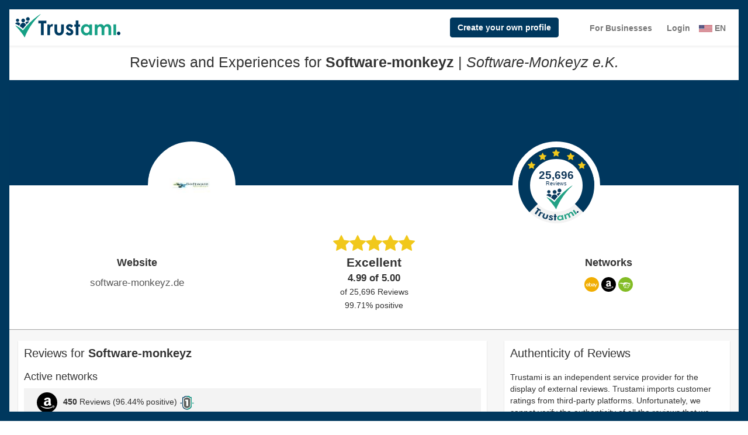

--- FILE ---
content_type: text/html; charset=UTF-8
request_url: https://www.trustami.com/review/software-monkeyz-de-rating
body_size: 26774
content:
<!DOCTYPE HTML>

<html lang="en"><head>
    <meta charset="utf-8">
    <meta name="viewport" content="width=device-width, initial-scale=1.0">
    <link rel="preconnect" href="https://cdn.trustami.com" />
        <link rel="shortcut icon" type="image/x-icon" href="favicon.ico">
    <link rel="icon" type="image/png" href="favicon.png" sizes="32x32">
    <link rel="apple-touch-icon" sizes="180x180" href="apple-touch-icon.png">
    <link rel="canonical" href="https://www.trustami.com/erfahrung/software-monkeyz-de-bewertung" />
    <link rel="alternate" hreflang="x-default" href="https://www.trustami.com/erfahrung/software-monkeyz-de-bewertung" />
    <link rel="alternate" hreflang="de" href="https://www.trustami.com/erfahrung/software-monkeyz-de-bewertung" /><link rel="alternate" hreflang="en" href="https://www.trustami.com/review/software-monkeyz-de-rating" /><link rel="alternate" hreflang="es" href="https://www.trustami.com/opiniones/software-monkeyz-de-evaluacion" /><link rel="alternate" hreflang="fr" href="https://www.trustami.com/avis/software-monkeyz-de-evaluation" /><link rel="alternate" hreflang="it" href="https://www.trustami.com/opinioni/software-monkeyz-de-valutazione" /><link rel="alternate" hreflang="nl" href="https://www.trustami.com/ervaring/software-monkeyz-de-evaluatie" />    <meta name="msapplication-TileColor" content="#ffffff">
    <meta name="msapplication-TileImage" content="mstile-144x144.png">
    <meta property="og:site_name" content="Trustami">
    <meta property="og:type" content="website">
    <meta property="twitter:card" content="summary">
    <meta property="twitter:site" content="Trustami">
    <meta property="og:url" content="https://www.trustami.com/review/software-monkeyz-de-rating"><meta property="og:image" content="https://cdn.trustami.com/userimages/541671/hdSeals/6165309c7e78cd85338b4568.png"><meta property="twitter:url" content="https://www.trustami.com/review/software-monkeyz-de-rating"><meta property="twitter:image" content="https://cdn.trustami.com/userimages/541671/hdSeals/6165309c7e78cd85338b4568.png"><meta property="og:title" content="Software-monkeyz Review & Experience on Trustami"><meta property="twitter:title" content="Software-monkeyz Review & Experience on Trustami"><meta property="og:description" content="Since November 2016 25114 ratings, reviews and feedbacks have already been collected. Software-monkeyz is represented on Ebay.de, Amazon and Hood.de."><meta property="twitter:description" content="Since November 2016 25114 ratings, reviews and feedbacks have already been collected. Software-monkeyz is represented on Ebay.de, Amazon and Hood.de."><meta name="description" content="Since November 2016 25114 ratings, reviews and feedbacks have already been collected. Software-monkeyz is represented on Ebay.de, Amazon and Hood.de."><title>Software-monkeyz Review & Experience on Trustami</title>
    <!-- Trustami Custom CSS-->
    <style>
        @font-face {
            font-family: 'FontAwesome';
            src: url('https://cdn.trustami.com/fonts/fontawesome_4_7_0/fontawesome-webfont.eot?v=4.7.0');
            src: url('https://cdn.trustami.com/fonts/fontawesome_4_7_0/fontawesome-webfont.eot?#iefix&v=4.7.0') format('embedded-opentype'),
                url('https://cdn.trustami.com/fonts/fontawesome_4_7_0/fontawesome-webfont.woff2?v=4.7.0') format('woff2'),
                url('https://cdn.trustami.com/fonts/fontawesome_4_7_0/fontawesome-webfont.woff?v=4.7.0') format('woff'),
                url('https://cdn.trustami.com/fonts/fontawesome_4_7_0/fontawesome-webfont.ttf?v=4.7.0') format('truetype'),
                url('https://cdn.trustami.com/fonts/fontawesome_4_7_0/fontawesome-webfont.svg?v=4.7.0#fontawesomeregular') format('svg');
            font-weight: normal;
            font-style: normal;
            font-display: swap;
        }
        @font-face {
            font-family: 'trustamiFont';
            src: url("https://www.trustami.com/review/css/trustamiFonts/trustamiFont.2525eb3f7ad9a918cfe2392caac4ce3cd402a711.eot");
            src: url("https://www.trustami.com/review/css/trustamiFonts/trustamiFont.2525eb3f7ad9a918cfe2392caac4ce3cd402a711.eot") format('embedded-opentype'),
                url("https://www.trustami.com/review/css/trustamiFonts/trustamiFont.26ccbf1621a178d6019c87df31b657b426b0ed04.ttf") format('truetype'),
                url("https://www.trustami.com/review/css/trustamiFonts/trustamiFont.37415f16a900c981e0fe2cc93b19b4e04e715c2c.woff") format('woff'),
                url("https://www.trustami.com/review/css/trustamiFonts/trustamiFont.efc8a12cb2da31dccad035731fa690b107879cc5.svg") format('svg');
            font-weight: normal;
            font-style: normal;
            font-display: swap;
        }
        .trustami-sprite {
            background-image: url("https://www.trustami.com/review/images/spritesheet.1b8231f3ec6cfeabb1bf35fbe74eadad2904a752.png");
            background-repeat: no-repeat;
            display: block;
        }

        .sr-only {
            position: absolute;
            width: 1px;
            height: 1px;
            padding: 0;
            margin: -1px;
            overflow: hidden;
            clip: rect(0,0,0,0);
            border: 0;
        }
    </style>

            <link rel="stylesheet" type="text/css" href="https://www.trustami.com/review/min/header.161_0.css" />

        <script src="https://www.trustami.com/review/min/header.161_0.js" defer></script>
        
    <!--[if lte IE 8]><script language="javascript" type="text/javascript" src="https://www.trustami.com/review/flot-chart/excanvas.min.js"></script><![endif]-->
</head>
<body>
<div class="wrapper ">
    <div class="frame ">
    </div>
    <div class="frame-content" >
        <header class="header nav-down" role="banner">
            <a href="https://www.trustami.com/business" target="_blank" title="Trustami Homepage"><img class="logo" src="https://www.trustami.com/review/images/logo.png" width="180" height="40" alt="Trustami Logo" title="Trustami Homepage"></a><a role="button" href="https://app.trustami.com/preview/6165309c7e78cd85338b4568" target="_blank" class="header-preview btn btn-primary" title="Trustami Preview">Create your own profile</a><a href="https://www.trustami.com/business" target="_blank" class="header-company" title="Trustami Homepage">For Businesses</a><a href="https://app.trustami.com/signin/trustami_profile-software-monkeyz-de/en" target="_blank" class="header-login" title="Trustami App Login">Login</a>            <div class="language-switch">
                <div id="lang-select">
                    <a href="#" class="language-text opener"><i class="trf trf-en trf-sm"></i> EN</a>
                    <div class="inner">
                        <a href="https://www.trustami.com/review/software-monkeyz-de-rating" title="Profile of Software-Monkeyz e.K. in English" class="language-text active"><i class="trf trf-en trf-sm"></i> EN</a><a href="https://www.trustami.com/erfahrung/software-monkeyz-de-bewertung" title="Profil von Software-Monkeyz e.K. in Deutsch" class="language-text "><i class="trf trf-de trf-sm"></i> DE</a><a href="https://www.trustami.com/opiniones/software-monkeyz-de-evaluacion" title="Perfil de Software-Monkeyz e.K. en español" class="language-text "><i class="trf trf-es trf-sm"></i> ES</a><a href="https://www.trustami.com/avis/software-monkeyz-de-evaluation" title="Profil de Software-Monkeyz e.K. en Français" class="language-text "><i class="trf trf-fr trf-sm"></i> FR</a><a href="https://www.trustami.com/opinioni/software-monkeyz-de-valutazione" title="Profilo di Software-Monkeyz e.K. in italiano" class="language-text "><i class="trf trf-it trf-sm"></i> IT</a><a href="https://www.trustami.com/ervaring/software-monkeyz-de-evaluatie" title="Profiel van Software-Monkeyz e.K. in het Nederlands" class="language-text "><i class="trf trf-nl trf-sm"></i> NL</a>                    </div>
                </div>
            </div>
        </header>
        <div>
                        <div class="trustami-content-panel" role="main">
                <div class="trustami-panel" vocab="https://schema.org/" typeof="Product">
                    <div >
                        <h1 class="trustami-heading-h1">
                        <span class="trustami-title">
                                <span>Reviews and Experiences for </span><span class="trustami-text-bold" property="name">Software-monkeyz </span> | <span class="trustami-text-italic" >Software-Monkeyz e.K.</span><span style="display: none;" property="brand" typeof="Brand"></span><span style="display: none;" property="mpn" typeof="Text"></span><span style="display: none;" property="sku" typeof="Text"></span><span style="display: none;" property="image" src="https://cdn.trustami.com/userimages/516858/42/8cf109f8035a833284b1ddecc9fbff2e39feee31.png"></span><span style="display: none;" property="description">Software-monkeyz</span><span style="display: none;" property="review" typeof="Review"><span property="author" typeof="Person"><span property="name">Verschiedene</span></span></span>                        </span>
                        </h1>
                    </div>
                    <div class="profile_bg ">
                                                    <img class="profile_bg_desktop"
                                srcset="https://cdn.trustami.com/optimized/banner_mobile/userimages/banner/trustami_blue.jpg 600w, https://cdn.trustami.com/optimized/banner/userimages/banner/trustami_blue.jpg 601w"
                                sizes="(max-width: 600px) 100vw, 100vw"
                                src="https://cdn.trustami.com/optimized/banner/userimages/banner/trustami_blue.jpg"
                                style="width: 100%; height: 100%; object-fit: cover"
                                alt="Banner"
                                title="Banner"
                                rel="preload" fetchpriority="high"
                                />
                                                        <img class="profile_bg_mobile"
                                srcset="https://cdn.trustami.com/optimized/banner_mobile/userimages/banner/trustami_blue.jpg 600w, https://cdn.trustami.com/optimized/banner/userimages/banner/trustami_blue.jpg 601w"
                                sizes="(max-width: 600px) 100vw, 100vw"
                                src="https://cdn.trustami.com/optimized/banner/userimages/banner/trustami_blue.jpg"
                                style="width: 100%; height: 100%; object-fit: cover"
                                alt="Banner"
                                title="Banner"
                                rel="preload" fetchpriority="high"
                                />
                                                </div>
                    <div class="row" style="margin:auto;">
                        <div class="col-xs-12 col-sm-6 col-md-6 col-lg-6" >
                            <div class="trustami-image-icon-left trustami-profile-image-block" >
                                <img src="https://cdn.trustami.com/userimages/516858/42/8cf109f8035a833284b1ddecc9fbff2e39feee31.png" class="trustamiMainImagePublic img-circle trustami-image-size-text" title="Company logo of Software-monkeyz" alt="Company logo of Software-monkeyz">
                            </div>
                        </div>
                        <div class="hidden-xs col-sm-6 col-md-6 col-lg-6 outer-panel-box-badge">
                            <div class="trustami-image-icon-right trustami-icons-block-reviews">
                                <div class="badge-circle badge-circle-primary trustami-bagde-margin">
                                    <div class="badge-inner-circle">

                                        <div class="badge-upper-half"><div class="badge-rating-number">25,696</div><div class="badge-rating-text">Reviews</div></div>
                                        <div class="badge-lower-half">
                                            <i class="trustami-sprite trustami-sprite-check trustami-sprite-margin" ></i>
                                        </div>
                                    </div>
                                    <div class="badge-trustami-text">
                                        <i class="trustami-sprite trustami-sprite-text"></i>
                                    </div>
                                    <div>
                                        <div class="badge-star-1"  ><i class="trustami-icon-star"></i></div><div class="badge-star-2"  ><i class="trustami-icon-star"></i></div><div class="badge-star-3"  ><i class="trustami-icon-star"></i></div><div class="badge-star-4"  ><i class="trustami-icon-star"></i></div><div class="badge-star-5"  ><i class="trustami-icon-star"></i></div>                                    </div>
                                </div>
                            </div>
                        </div>
                    </div>
                    <div class="panel-bottom bg-reverse" property="aggregateRating" typeof="AggregateRating">
                        <div class="row trustami-top-area-bottom" style="margin:auto;">
                            <div class="col-xs-12 hidden-sm hidden-md hidden-lg profileBorderXS" >
                                <span style="display: none;" property="reviewCount">25696</span><div class="trustamiRank"><i class="trustami-icon-star"></i><i class="trustami-icon-star"></i><i class="trustami-icon-star"></i><i class="trustami-icon-star"></i><i class="trustami-icon-star"></i></div><div class="trustami-lead"><strong>Excellent</strong></div><div class="bold lead-small"><span property="ratingValue" style="display: none;">4.99</span>4.99 of <span property="bestRating" style="display: none;">5.00</span>5.00</div><div class="lead-small" ><small>of 25,696 Reviews</small></div><div class="lead-small" ><small>99.71% positive</small></div>                            </div>
                            <div class="col-xs-6 col-sm-4 col-md-4 col-lg-4 trustami-website-block">
                                <div class="trustamiFontText trustami_text-break trustami-fontsize-top-area">
                                    <strong>
                                        Website                                    </strong>
                                </div>
                                <div class="lead-small trustami-homepage-block">
                                    <a href="http://software-monkeyz.de" target="_blank" class="text-muted trustami_text-break" title="Website of Software-monkeyz">
                                            software-monkeyz.de</a>                                </div>
                            </div>
                            <div class="hidden-xs col-sm-4 col-md-4 col-lg-4 profileBorder">
                                <div class="trustamiRank"><i class="trustami-icon-star"></i><i class="trustami-icon-star"></i><i class="trustami-icon-star"></i><i class="trustami-icon-star"></i><i class="trustami-icon-star"></i></div><div class="trustami-lead"><strong>Excellent</strong></div><div class="bold lead-small">4.99 of 5.00</div><div class="lead-small" ><small>of 25,696 Reviews</small></div><div class="lead-small" ><small>99.71% positive</small></div>                            </div>
                            <div class="col-xs-6 col-sm-4 col-md-4 col-lg-4 trustami-top-networks-block" >
                                <div class="innerblock" >
                                    <div class="trustamiFontText trustami_text-break trustami-fontsize-top-area" >
                                        <strong>
                                            Networks                                        </strong>
                                    </div>
                                    <div >
                                        <span class="trustamiNwIcon trustami-mini-icon" style="background-color:#f1ae03" data-toggle="tooltip" data-placement="top" title="Ebay.de"><i class="trustami-icon-ebay"></i></span><span class="trustamiNwIcon trustami-mini-icon" style="background-color:#000000" data-toggle="tooltip" data-placement="top" title="Amazon.de"><a href="https://www.trustami.com/review/software-monkeyz-de-rating/redirect/42/35f15eaa810bce1ab1ebfaeb1f43748b9649732f/0" target="_blank" rel="nofollow" title="Profile of Software-monkeyz on Amazon.de"><i class="trustami-icon-amazon-seller"></i></a></span><span class="trustamiNwIcon trustami-mini-icon" style="background-color:#83bc25" data-toggle="tooltip" data-placement="top" title="Hood.de"><a href="https://www.trustami.com/review/software-monkeyz-de-rating/redirect/23/a48001ee3246a9d66a4d52234f8cd3443cccdb74/0" target="_blank" rel="nofollow" title="Profile of Software-monkeyz on Hood.de"><i class="trustami-icon-hood"></i></a></span>                                    </div>
                                </div>
                            </div>
                        </div>
                    </div>
                </div>

                
                <div>
                    <style>
                        #main-content-rows{
                            display: flex;
                            flex-direction: row-reverse;
                        }

                        @media screen and (max-width: 768px) {
                            #main-content-rows{
                                flex-direction: column-reverse;
                            }
                        }
                    </style>
                    <div class="row" style="margin:auto;" id="main-content-rows">
                        <div class="col-xs-12 col-sm-4 col-md-4"  style="padding: 0px;" role="complementary" aria-label="sidebar">
                            <div class="row" style="margin:auto;">
                                
                                <div class="col-md-12 padding5">
                                    <div class="trustami-panel body">
                                        <h2 class="trustami-sub-title">Authenticity of Reviews</h2>

                                        <div class="trustami-panel-text">
                                            Trustami is an independent service provider for the display of external reviews. Trustami imports customer ratings from third-party platforms. Unfortunately, we cannot verify the authenticity of all the reviews that we collect automatically. Therefore, in case of imported ratings, Trustami cannot ensure that these ratings come exclusively from consumers who have actually used or purchased the goods or services.                                        </div>
                                    </div>
                                </div>

                                
                                
                                                                <div class="col-md-12 padding5">
                                    <div class="trustami-panel body" >
                                        <h2 class="trustami-sub-title">
                                            <span >Information about<br><span class="trustami-text-bold">Software-monkeyz </span></span>                                        </h2>
                                        <div class="trustami-infos">
                                            <div class="element counter">Active networks: <span class="info-value count timer count-title count-number" data-to="3" data-speed="3500"></span></div><div class="element ">Experience on networks (years): <span class="info-value timer count-title count-number" data-to="9" data-speed="3500" >9</span></div><div class="element counter">Followers: <span class="info-value timer count-title count-number" data-to="2500" data-speed="3500">2,500</span></div><div class="element counter">Trustami profile visits: <span class="info-value timer count-title count-number" data-to="1374199" data-speed="3500">1.37 Mio.</span></div><hr><div class="element">Online identity: <span class="identity-icon"><i class="trustami-icon-envelope" data-container="body" data-toggle="popover" data-placement="top" data-trigger="hover"  data-content="The user verified his email address in a standard procedure (link confirmation)."></i></span><span class="identity-icon"><i class="trustami-icon-zoom-in" data-container="body" data-toggle="popover" data-placement="top" data-trigger="hover" data-content="This profile has been verified additionally by Trustami."></i></span></div><div class="element">Website(s): <a href="http://software-monkeyz.de" target="_blank" title="Website of Software-monkeyz">software-monkeyz.de</a></div><div class="element">Description: <span class="element info-text ai-desc">Since November 2016 25114 ratings, reviews and feedbacks have already been collected. Software-monkeyz is represented on Ebay.de, Amazon and Hood.de. </span></div><div class="element">Keywords: <span class="element info-text keyword">reviews</span><span class="element info-text keyword">ratings</span></div><hr><div class='update-elements'><span>Last known profile changes:</span><div class="row" id="last_changed_nws_stats"><div class="trustami-load trustami-load-icon"></div></div></div>                                        </div>
                                    </div>
                                </div>
                                <div class="col-md-12 padding5"><div class="trustami-panel body" ><h2 class="trustami-sub-title"><span>Trustami Top Rankings for </span><span class="trustami-text-bold">Software-monkeyz </span></h2><div  class="trustami-award-section"><div class='row'  style='margin:auto'><div class='col-xs-12 col-sm-12 col-md-6 col-lg-6' style="padding-left: 5px; padding-right: 5px;"><div class="trustami-badge-size" ><i class="trustami-icon-experience-5 trustami-inter-badge" data-container="body" data-toggle="popover" data-placement="top" data-trigger="hover"  data-content="Over 5 years active as online business"></i></div><div class='badge-text'>Online Experience</div></div><div class='col-xs-12 col-sm-12 col-md-6 col-lg-6' style="padding-left: 5px; padding-right: 5px;"><div class="trustami-badge-size" ><i class="trustami-icon-trustami-experience-3 trustami-inter-badge" data-container="body" data-toggle="popover" data-placement="top" data-trigger="hover"  data-content="Since 3 years verified by Trustami"></i></div><div class='badge-text'>Trustami Verification</div></div><div class='col-xs-12 col-sm-12 col-md-6 col-lg-6' style="padding-left: 5px; padding-right: 5px;"><div class="trustami-badge-size" ><i class="trustami-icon-trustami-social-influencer-3 trustami-inter-badge" data-container="body" data-toggle="popover" data-placement="top" data-trigger="hover"  data-content="High popularity and a huge fan base on social media"></i></div><div class='badge-text'>Social Influencer</div></div></div></div></div></div>
                                <div class="col-md-12 padding5">
                                    <div class="trustami-panel body" >
                                        <h3 class="trustami-sub-title">
                                            What is Trustami                                        </h3>
                                        <div id="trustami_full_button" onclick="showTrustami()" class="trustami-infos-more"><i class="trustami-icon-chevron-down"></i></div>
                                        <div id="trustami_full" class="trustami-about-text trustami-panel-text" style="display: none;">
                                            <p>Trustami offers an innovative <strong>e-commerce review service</strong> that collects and updates all distributed ratings and reviews in one place automatically. With these information Trustami generates a dynamic <strong>trust badge</strong> which can be used everywhere on the Internet.</p><p>We help businesses to import existing <strong>reviews from 40+ sales- and rating platforms</strong>. A sales platform is a marketplace like eBay or Amazon. Review platforms are established providers like TrustedShops, Facebook, Yelp etc. where new reviews can easily be collected for free or as a paid service. The valuation basis can differ between these platforms because shipment, logistics or other services may be executed by these platforms. Hence, such reviewed services are only indirectly related to the service of the reviewed business. Every newly collected review is automatically imported into your Trustami profile. It is not necessary to start from scratch and collect reviews directly on Trustami.</p><p>Trustami do not directly asks your customers for reviews and is the only <strong>independent review provider</strong>. Already existing reviews are precious and valuable. For that reason we offer the possibility to protect your reviews in case of an account deletion or a provider switch.</p>                                            <div><strong>Trustami rating scale</strong></div>
                                            <table>
                                                <tr>
                                                    <td>5,00 - 4,75</td>
                                                    <td class="trustami-padding-left-about">Excellent</td>
                                                </tr>
                                                <tr>
                                                    <td>4,75 - 4,25</td>
                                                    <td class="trustami-padding-left-about">Very Good</td>
                                                </tr>
                                                <tr>
                                                    <td>4,25 - 3,75</td>
                                                    <td class="trustami-padding-left-about">Good</td>
                                                </tr>
                                                <tr>
                                                    <td>3,75 - 2,75</td>
                                                    <td class="trustami-padding-left-about">Satisfactory</td>
                                                </tr>
                                                <tr>
                                                    <td>2,75 - 1,75</td>
                                                    <td class="trustami-padding-left-about">Sufficient</td>
                                                </tr>
                                                <tr>
                                                    <td>1,75 - 1,00</td>
                                                    <td class="trustami-padding-left-about">Poor</td>
                                                </tr>
                                            </table>

                                            <div class="trustami-panel-text">
                                                <p>Trustami classifies measures and test processes of a network into different quality levels. We look at our networks and evaluate their rating quality.</p>
                                                <p><span class="trustami-verification-class-type verify_icon_0"></span><span class="trustami-verification-class-type-text">Reviews can be written in any way. In the case of an evaluation, it cannot be guaranteed that they were submitted by users who have purchased a product or actually used a service.</span></p>
                                                <p><span class="trustami-verification-class-type verify_icon_1"></span><span class="trustami-verification-class-type-text">Ratings can usually be assigned to a transaction. There is no manual or technical verification.</span></p>
                                                <p><span class="trustami-verification-class-type verify_icon_2"></span><span class="trustami-verification-class-type-text">Ratings are only given by users who could also be assigned to a transaction. It is known that the network itself carries out measures to ensure the authenticity of the reviews.</span></p>
                                                <p><span class="trustami-verification-class-type verify_icon_3"></span><span class="trustami-verification-class-type-text">Trustami has checked the authenticity of the ratings itself and verified the rating in a complex test procedure.</span></p>
                                            </div>
                                        </div>
                                    </div>
                                </div>
                            </div>
                        </div>


                        <div class="col-xs-12 col-sm-8 col-md-8" style="padding: 0px;">
                            <div class="row" style="margin:auto;">
                                <div class="col-md-12 padding5">
                                    <div class="trustami-panel body" >
                                        <h2 class="trustami-sub-title">
                                            <span>Reviews for </span><span class="trustami-text-bold">Software-monkeyz </span>                                        </h2>
                                        <section class="trustami-review-block">
                                            

                                            <div class="panel-group" id="ratings-overview"><h3 class="trustami-sub-title h4">Active networks</h3><div><div class="trustami-reviews-infos-container" id="heading-1"><div class="row reviews-inner-element" style="margin:auto;"><div class="col-lg-9 col-md-9 col-sm-9 col-xs-12 padding5"><span class="margin-trustami trustami-medium-icon" style="background-color:#000000" data-toggle="tooltip" data-placement="top" title="Amazon.de"><a href="https://www.trustami.com/review/software-monkeyz-de-rating/redirect/42/35f15eaa810bce1ab1ebfaeb1f43748b9649732f/0" target="_blank" rel="nofollow" title="Profile of Software-monkeyz on Amazon.de"><i class="trustami-icon-amazon-seller"></i></a>
        </span><span class="trustami-text-bold">450</span> Reviews (96.44% positive)<a href="#" class="trustami-verification-class-type trustami-verification-class-type-cursor verify_icon_1" data-container="body" data-trigger="focus" data-toggle="popover" data-placement="top" data-html="true" data-content="Ratings on Amazon.de are only given by users who could also be assigned to a transaction. Extended verification measures are not known."><span class="sr-only">Ratings on Amazon.de are only given by users who could also be assigned to a transaction. Extended verification measures are not known.</span></a></div><div class="col-lg-3 col-md-3 col-sm-3 col-xs-12 ratings-onclick padding5"></div></div></div></div><div><div class="trustami-reviews-infos-container" id="heading-2"><div class="row reviews-inner-element" style="margin:auto;"><div class="col-lg-9 col-md-9 col-sm-9 col-xs-12 padding5"><span class="margin-trustami trustami-medium-icon" style="background-color:#83bc25" data-toggle="tooltip" data-placement="top" title="Hood.de"><a href="https://www.trustami.com/review/software-monkeyz-de-rating/redirect/23/a48001ee3246a9d66a4d52234f8cd3443cccdb74/0" target="_blank" rel="nofollow" title="Profile of Software-monkeyz on Hood.de"><i class="trustami-icon-hood"></i></a>
        </span><span class="trustami-text-bold">1,599</span> Reviews (99.37% positive)<a href="#" class="trustami-verification-class-type trustami-verification-class-type-cursor verify_icon_0" data-container="body" data-trigger="focus" data-toggle="popover" data-placement="top" data-html="true" data-content="In the case of reviews by Hood.de, it cannot be guaranteed that they were submitted by users who actually used or purchased the goods or services."><span class="sr-only">In the case of reviews by Hood.de, it cannot be guaranteed that they were submitted by users who actually used or purchased the goods or services.</span></a></div><div class="col-lg-3 col-md-3 col-sm-3 col-xs-12 ratings-onclick padding5"></div></div></div></div><div class="trustami-sub-title h4" style="margin-top: 30px;">Inactive networks</div><div><div class="trustami-reviews-infos-container" id="heading-0"><div class="row reviews-inner-element" style="margin:auto;"><div class="col-lg-9 col-md-9 col-sm-9 col-xs-12 padding5"><span class="margin-trustami trustami-medium-icon" style="background-color:#f1ae03" data-toggle="tooltip" data-placement="top" title="Ebay.de" ><i class="trustami-icon-ebay"></i></span><span class="trustami-text-bold">23,647</span> Reviews (99.79% positive) | <span class="trustami-text-bold">2,500</span> Followers<a href="#" class="trustami-verification-class-type trustami-verification-class-type-cursor verify_icon_1" data-container="body" data-trigger="focus" data-toggle="popover" data-placement="top" data-html="true" data-content="Reviews on Ebay are only submitted by users who could also be assigned to a transaction. Advanced verification measures are not known. The ratings consist of buyer and seller ratings. In some cases, eBay automatically assigns ratings to sellers if the buyer does not leave a rating."><span class="sr-only">Reviews on Ebay are only submitted by users who could also be assigned to a transaction. Advanced verification measures are not known. The ratings consist of buyer and seller ratings. In some cases, eBay automatically assigns ratings to sellers if the buyer does not leave a rating.</span></a></div><div class="col-lg-3 col-md-3 col-sm-3 col-xs-12 trustamiPointer ratings-onclick padding5" id="heading-0" data-toggle="collapse" data-parent="#ratings-overview" href="#rating-overview-0"><span ><i class="trustami-icon-chevron-down"></i></span></div></div></div><div id="rating-overview-0" class="panel-collapse collapse"><div><table class="table table-hover"><tbody class="trustami-text-align-left"><tr><td>Of the last 200 ratings,<br><b>0% were recorded as buyers</b> and<br><b>100.0% as sellers</b> (of which 0.0% are automatic ratings).</td><td></td></tr></tbody></table></div></div></div></div>
                                            <div class="trustami-horizontal-space"></div><div class="trustami-review-chart"><div style="text-align: center;">New reviews during period from 01.02.2025 till 01.01.2026</div><div id="graphRatings" class="trustami-graph-element" ></div><div id="legendContainer"></div></div>                                        </section>
                                    </div>
                                </div>

                                <div class="col-md-12 padding5">
                                    <div class="trustami-panel body" >
                                        <h2 class="trustami-sub-title">
                                            <span>Abstract of experiences with  </span><span class="trustami-text-bold">Software-monkeyz </span>                                        </h2>

                                        
                                        <div class="trustami-review-block">
                                            <!-- Nav tabs -->
                                            <ul class="nav nav-tabs trustami-tabs-margin" role="tablist" id="reviews-tabs">
                                                <li role="tab" class="active">
                                                    <a href="#all" style="border-radius: 0px; color: #404040;" aria-controls="all" data-toggle="tab">
                                                        All                                                    </a>
                                                </li>
                                                <li role="tab">
                                                    <a href="#positive" style="border-radius: 0px; color: #404040;" aria-controls="positive" data-toggle="tab" onclick="moreComments('positive')">
                                                        Positive (180)                                                    </a>
                                                </li>
                                                <li role="tab">
                                                    <a href="#neutral" style="border-radius: 0px; color: #404040;" aria-controls="neutral" data-toggle="tab" onclick="moreComments('neutral')">
                                                        Neutral (0)                                                    </a>
                                                </li>
                                                <li role="tab">
                                                    <a href="#negative" style="border-radius: 0px; color: #404040;" aria-controls="negative" data-toggle="tab" onclick="moreComments('negative')">
                                                        Negative (20)                                                    </a>
                                                </li>
                                            </ul>
                                            <!-- Tab panes -->
                                            <div class="tab-content trustami-tab-content">
                                                                                                <div role="tabpanel" class="tab-pane active" id="all">
                                                    <div class="trustami-inner-tab-element" >
                                                        Period from Over a year ago till 2026-01-03                                                    </div>
                                                    <div id="all_comments" class="comments visible"><div class="trustami-comments-block"><i class="trustami-icon-minus-sign trustami-negative-color"></i> | <span data-toggle="tooltip" data-placement="top" title="Hood.de" ><i class="trustami-icon-hood" style="color:#83bc25"></i></span> | 2026-01-03<br><a href="https://www.trustami.com/review/software-monkeyz-de-rating/redirect/23/a48001ee3246a9d66a4d52234f8cd3443cccdb74/0" target="_blank" title="Reviews and Experiences for Software-monkeyz"><div class="block-with-text">"Verkäufer antwortet nicht auf Mail oder Telefon, 4 Wochern nach Bestellung immer noch keine Rechnuing !!"</div></a></div><div class="trustami-comments-block"><i class="trustami-icon-plus-sign trustami-positive-color"></i> | <span data-toggle="tooltip" data-placement="top" title="Hood.de" ><i class="trustami-icon-hood" style="color:#83bc25"></i></span> | 2025-12-30<br><a href="https://www.trustami.com/review/software-monkeyz-de-rating/redirect/23/a48001ee3246a9d66a4d52234f8cd3443cccdb74/0" target="_blank" title="Reviews and Experiences for Software-monkeyz"><div class="block-with-text">"Vielen Dank für Ihre Bestellung!"</div></a></div><div class="trustami-comments-block"><i class="trustami-icon-minus-sign trustami-negative-color"></i> | <span data-toggle="tooltip" data-placement="top" title="Hood.de" ><i class="trustami-icon-hood" style="color:#83bc25"></i></span> | 2025-12-29<br><a href="https://www.trustami.com/review/software-monkeyz-de-rating/redirect/23/a48001ee3246a9d66a4d52234f8cd3443cccdb74/0" target="_blank" title="Reviews and Experiences for Software-monkeyz"><div class="block-with-text">"Ware in Ordnung, Kundenservice schlecht, Bei beiden Käufen bis heute keine Rechnung erhalten!!!!"</div></a></div><div class="trustami-comments-block"><i class="trustami-icon-plus-sign trustami-positive-color"></i> | <span data-toggle="tooltip" data-placement="top" title="Hood.de" ><i class="trustami-icon-hood" style="color:#83bc25"></i></span> | 2025-12-04<br><a href="https://www.trustami.com/review/software-monkeyz-de-rating/redirect/23/a48001ee3246a9d66a4d52234f8cd3443cccdb74/0" target="_blank" title="Reviews and Experiences for Software-monkeyz"><div class="block-with-text">"alles super"</div></a></div><div class="trustami-comments-block"><i class="trustami-icon-plus-sign trustami-positive-color"></i> | <span data-toggle="tooltip" data-placement="top" title="Hood.de" ><i class="trustami-icon-hood" style="color:#83bc25"></i></span> | 2025-11-26<br><a href="https://www.trustami.com/review/software-monkeyz-de-rating/redirect/23/a48001ee3246a9d66a4d52234f8cd3443cccdb74/0" target="_blank" title="Reviews and Experiences for Software-monkeyz"><div class="block-with-text">"hat alles wunderbar funktioniert"</div></a></div><div class="trustami-comments-block"><i class="trustami-icon-plus-sign trustami-positive-color"></i> | <span data-toggle="tooltip" data-placement="top" title="Hood.de" ><i class="trustami-icon-hood" style="color:#83bc25"></i></span> | 2025-11-19<br><a href="https://www.trustami.com/review/software-monkeyz-de-rating/redirect/23/a48001ee3246a9d66a4d52234f8cd3443cccdb74/0" target="_blank" title="Reviews and Experiences for Software-monkeyz"><div class="block-with-text">"hat alles wunderbar funktioniert"</div></a></div><div class="trustami-comments-block"><i class="trustami-icon-plus-sign trustami-positive-color"></i> | <span data-toggle="tooltip" data-placement="top" title="Hood.de" ><i class="trustami-icon-hood" style="color:#83bc25"></i></span> | 2025-11-06<br><a href="https://www.trustami.com/review/software-monkeyz-de-rating/redirect/23/a48001ee3246a9d66a4d52234f8cd3443cccdb74/0" target="_blank" title="Reviews and Experiences for Software-monkeyz"><div class="block-with-text">"Klasse!"</div></a></div><div class="trustami-comments-block"><i class="trustami-icon-minus-sign trustami-negative-color"></i> | <span data-toggle="tooltip" data-placement="top" title="Hood.de" ><i class="trustami-icon-hood" style="color:#83bc25"></i></span> | 2025-11-02<br><a href="https://www.trustami.com/review/software-monkeyz-de-rating/redirect/23/a48001ee3246a9d66a4d52234f8cd3443cccdb74/0" target="_blank" title="Reviews and Experiences for Software-monkeyz"><div class="block-with-text">"Zuerst ein abgelaufener Aktivierungscode. Auf 3x-lige Bitte keine Rechnung erhalten"</div></a></div><div class="trustami-comments-block"><i class="trustami-icon-minus-sign trustami-negative-color"></i> | <span data-toggle="tooltip" data-placement="top" title="Hood.de" ><i class="trustami-icon-hood" style="color:#83bc25"></i></span> | 2025-09-30<br><a href="https://www.trustami.com/review/software-monkeyz-de-rating/redirect/23/a48001ee3246a9d66a4d52234f8cd3443cccdb74/0" target="_blank" title="Reviews and Experiences for Software-monkeyz"><div class="block-with-text">"Ganz unseriöser Verkäufer. Es werden entweder die falschen Keys zugesendet oder die Anzahl der Lizenzen sind bereits aufgebraucht. Sehr schlechte Kommunikation mit den Verkäufer. Nicht zu empfehlen."</div></a></div><div class="trustami-comments-block"><i class="trustami-icon-plus-sign trustami-positive-color"></i> | <span data-toggle="tooltip" data-placement="top" title="Hood.de" ><i class="trustami-icon-hood" style="color:#83bc25"></i></span> | 2025-09-26<br><a href="https://www.trustami.com/review/software-monkeyz-de-rating/redirect/23/a48001ee3246a9d66a4d52234f8cd3443cccdb74/0" target="_blank" title="Reviews and Experiences for Software-monkeyz"><div class="block-with-text">"absolut perfekt gelaufen....vielen Dank dafür!"</div></a></div><div id="all_comments_next" data-toggle="popover" data-placement="top" data-trigger="hover" data-content="Show more experiences" class="trustami-more-comments" onclick="moreComments('all', 1)"><i class="trustami-icon-chevron-down"></i></div></div>                                                </div>
                                                <div role="tabpanel" class="tab-pane" id="positive" style="display:none">
                                                    <div class="trustami-inner-tab-element">
                                                        Period from Over a year ago till 2025-12-30                                                    </div>
                                                    <div id="positive_comments" class="comments visible"></div>                                                </div>
                                                <div role="tabpanel" class="tab-pane" id="neutral" style="display:none">
                                                    <div class="trustami-inner-tab-element">
                                                                                                            </div>
                                                    We could not find any neutral experiences within the last 200 customer feedbacks                                                </div>
                                                <div role="tabpanel" class="tab-pane" id="negative" style="display:none">
                                                    <div class="trustami-inner-tab-element">
                                                        Period from 2023-12-18 till 2026-01-03                                                    </div>
                                                    <div id="negative_comments" class="comments visible"></div>                                                </div>
                                                                                            </div>
                                        </div>
                                    </div>                         
                                </div>
                            </div>
                            <div class="col-md-12 padding5" id="slider-cards-container">
                                <div class="trustami-panel body">
                                    <h2 class="trustami-sub-title" >
                                        Other interesting Trustami profiles                                    </h3>
                                    <div class="slider-container">
                                        <div id="slider-cards" data-card-id="" data-lang="en"></div>
                                        <div class="slider-dots" id="slider-dots"></div>
                                    </div>
                                </div>
                            </div>
                        </div>
                    </div>
                </div>
            </div>
        </div>
    </div>
    <div class="content-body-footer" role="contentinfo">
        © Copyright Trustami GmbH |
        <a href="https://www.trustami.com/legal-notice" target="_blank" class="footer-imprint" title="Trustami Legal notice">Legal notice</a> | <a href="https://www.trustami.com/privacy" target="_blank" class="footer-imprint" title="Trustami Privacy Policy">Privacy Policy</a> | This site is protected by reCAPTCHA and the Google <a href="https://policies.google.com/privacy" class="footer-imprint" title="Google Privacy Policy">Privacy Policy</a> and <a href="https://policies.google.com/terms" class="footer-imprint" title="Google Terms of Service">Terms of Service</a> apply.
    </div>

    <script>
        // so it runs after the deferred scripts
        document.addEventListener('DOMContentLoaded', function() {
            $('.language-text.opener').on('click', function(e) {
                e.preventDefault();

                $('#lang-select').toggleClass('open');
            });
            $('body').on('click', function(e) {
                if ($(e.target).closest('#lang-select').length === 0) {
                    $('#lang-select').removeClass('open');
                }
            });
        });
    </script>

    <script>
        // so it runs after the deferred scripts
        document.addEventListener('DOMContentLoaded', function() {
            var chart = {"status":true,"data":{"pos_neu":[[1738371600000,191],[1740790800000,238],[1743469200000,141],[1746061200000,93],[1748739600000,52],[1751331600000,38],[1754010000000,25],[1756688400000,33],[1759280400000,37],[1761958800000,37],[1764550800000,64],[1767229200000,53]],"neg":[[1738371600000,-3],[1740790800000,-1],[1743469200000,0],[1746061200000,0],[1748739600000,-1],[1751331600000,0],[1754010000000,0],[1756688400000,-1],[1759280400000,0],[1761958800000,-1],[1764550800000,-1],[1767229200000,-1]],"labels":[{"pos":["Amazon.de: 3","Hood.de: 188"],"neg":["Amazon.de: 2","Hood.de: 1"],"neu":[]},{"pos":["Hood.de: 238"],"neg":["Hood.de: 1"],"neu":[]},{"pos":["Hood.de: 141"],"neg":[],"neu":[]},{"pos":["Hood.de: 93"],"neg":[],"neu":[]},{"pos":["Hood.de: 52"],"neg":["Hood.de: 1"],"neu":[]},{"pos":["Hood.de: 38"],"neg":[],"neu":[]},{"pos":["Hood.de: 25"],"neg":[],"neu":[]},{"pos":["Hood.de: 33"],"neg":["Hood.de: 1"],"neu":[]},{"pos":["Hood.de: 37"],"neg":[],"neu":[]},{"pos":["Hood.de: 37"],"neg":["Hood.de: 1"],"neu":[]},{"pos":["Hood.de: 64"],"neg":["Hood.de: 1"],"neu":[]},{"pos":["Hood.de: 53"],"neg":["Hood.de: 1"],"neu":[]}]},"chartPublic":true,"settings_chart":{"public":true}};

            var p = null;

            if (chart && chart.status && chart.data.neg.length > 0 && chart.data.pos_neu.length > 0 && chart.settings_chart && chart.settings_chart.public) {
                var ratio = false;

                while (chart.data.pos_neu.length > 12) {
                    chart.data.pos_neu = chart.data.pos_neu.splice(1);
                    chart.data.neg = chart.data.neg.splice(1);

                    chart.data.labels = chart.data.labels.splice(1);
                }

                while (chart.data.pos_neu.length < 12) {
                    var d = new Date(chart.data.pos_neu[0][0]);
                    d.setMonth(d.getMonth() - 1);

                    var temp = [
                        d.getTime(),
                        0
                    ];

                    chart.data.pos_neu.unshift(temp);
                    chart.data.neg.unshift(temp);

                    chart.data.labels.unshift({
                        pos: [],
                        neg: [],
                        neu: []
                    });
                }

                function drawChart() {
                    if (p) {
                        p.destroy();
                    }

                    var min = Math.min(chart.data.neg[0][0], chart.data.pos_neu[0][0]);
                    var max = Math.max(chart.data.neg[chart.data.neg.length-1][0], chart.data.pos_neu[chart.data.pos_neu.length-1][0]);

                    var width = 86400 * 1000 * 30 * 0.35;

                    var options = {
                        series: {
                            stack: 0,
                            bars: {
                                show: 1,
                                fill: 1,
                                lineWidth: 0,
                                barWidth: width,
                                align: "center"
                            },
                            lines: {
                                show: 0
                            },
                            highlightColor: '#00385E'
                        },
                        legend: {
                            show: false
                        },
                        xaxis: {
                            mode: "time",
                            timeformat: "%m-%y",
                            tickLength: 0,
                            timezone: "utc",
                            max: max + (width * 0.7),
                            min: min - (width * 0.7)
                        },
                        yaxis: {
                            tickFormatter: function (val, axis) {
                                if (val < 0) {
                                    val *= -1;

                                    if (ratio && ratio > 1) {
                                        val = Math.round(val / ratio);
                                    }
                                }
                                return val;
                            },
                            tickLength: 0,
                            tickDecimals: 0
                        },
                        grid: {
                            hoverable: true,
                            borderWidth: 0,
                            margin: 0,
                            mouseActiveRadius: 10,
                            autoHighlight: true,
                            markings: [{yaxis: {from: 0, to: 0}, color: "#4582A5"}]
                        },
                        selection: {
                            mode: "x",
                            color: "#00385E",
                        }
                    };

                    if (!ratio) {
                        var maxPos = 0;
                        $.each(chart.data.pos_neu, function (key, value) {
                            if (value[1] > maxPos) {
                                maxPos = value[1];
                            }
                        });

                        var maxNeg = 0;
                        $.each(chart.data.neg, function (key, value) {
                            if (value[1] < maxNeg) {
                                maxNeg = value[1];
                            }
                        });
                        maxNeg = Math.abs(maxNeg);

                        if (maxNeg !== 0 && maxPos !== 0) {
                            var max = maxNeg > maxPos ? maxNeg : maxPos;
                            var min = maxNeg > maxPos ? maxPos : maxNeg;

                            ratio = (max / min) / 100;

                            if (ratio > 1) {
                                if (min === maxPos) {
                                    $.each(chart.data.pos_neu, function (key, value) {
                                        chart.data.pos_neu[key][1] = value[1] * ratio;
                                    });
                                } else {
                                    $.each(chart.data.neg, function (key, value) {
                                        chart.data.neg[key][1] = value[1] * ratio;
                                    });
                                }
                            }
                        }
                    }

                    var seriesRollup = [
                        {label: "Positive & Neutral", color: "#16A085", fillColor: "#16A085", data: chart.data.pos_neu},
                        {label: "Negative", color: "#e74c3c", fillColor: "#e74c3c", data: chart.data.neg}
                    ];

                    p = $.plot($("#graphRatings"), seriesRollup, options);

                    for (var index in chart.data.labels) {
                        if (Object.hasOwnProperty(index)) continue;

                        chart.data.labels[index].pos = fixEntries(chart.data.labels[index].pos);
                        chart.data.labels[index].neu = fixEntries(chart.data.labels[index].neu);
                        chart.data.labels[index].neg = fixEntries(chart.data.labels[index].neg);
                    }
                }

                drawChart();

                var timeout = null;
                window.addEventListener('resize', function () {
                    clearTimeout(timeout);

                    timeout = setTimeout(function () {
                        drawChart();
                    }, 300);
                }, false);

                var previousPoint = null;

                $("#graphRatings").bind("plothover", function (event, pos, item) {
                    if (item) {
                        if (previousPoint !== item.dataIndex) {
                            previousPoint = item.dataIndex;

                            $("#tooltip").remove();

                            var label = chart.data.labels[item.dataIndex];

                            var tooltip = [];

                            if (label.pos && label.pos.length > 0) {
                                tooltip.push("<b style='color: #16A085'>Positive:</b><div>" + label.pos.join("<br>") + "</div>");
                            }
                            if (label.neu && label.neu.length > 0) {
                                tooltip.push("<b style='color: #414141'>Neutral:</b><div>" + label.neu.join("<br>") + "</div>");
                            }
                            if (label.neg && label.neg.length > 0) {
                                tooltip.push("<b style='color: #E74C3C'>Negative:</b><div>" + label.neg.join("<br>") + "</div>");
                            }

                            if (tooltip.length === 0) {
                                tooltip.push("<b>No data</b>");
                            }

                            showTooltip(item.pageX, item.pageY, "<div>" + tooltip.join("</div><div>") + "</div>");
                        }
                    } else {
                        $("#tooltip").remove();
                        previousPoint = null;
                    }
                });

                function fixEntries(data) {
                    data.sort((a, b) => {
                        var valA = parseInt(a.split(': ')[1]);
                        var valB = parseInt(b.split(': ')[1]);

                        return valB - valA;
                    });

                    var entries = [];
                    var other = 0;

                    for (let x = 0; x < data.length; x++) {
                        if (entries.length < 2) {
                            entries.push(data[x]);
                        } else {
                            var val = parseInt(data[x].split(': ')[1]);

                            other += val;
                        }
                    }

                    if (entries.length < data.length) {
                        entries.push("Other: " + other);
                    }

                    return entries;
                }

                function showTooltip(x, y, contents) {
                    $('<div id="tooltip">' + contents + '</div>').css({
                        position: 'absolute',
                        display: 'none',
                        top: y + 5,
                        left: x + 20,
                        border: '2px solid' + '#b7b7b7',
                        padding: '5px 7px',
                        size: '10',
                        'background-color': '#fff',
                        opacity: 1,
                        'pointer-events': 'none'
                    }).appendTo("body").fadeIn(200);
                }
            } else {
                $("#graphRatings").remove();
                $("#legendContainer").remove();
            }
        });
    </script>

        <script>
        function initAfterCookie() {
            // Cookies dismissed
            var analytics = document.createElement('script');
            analytics.src = "https://www.googletagmanager.com/gtag/js?id=G-44K8YTVERC";
            document.head.appendChild(analytics);
            window.dataLayer = window.dataLayer || [];
            function gtag(){dataLayer.push(arguments);}
            gtag('js', new Date());
            gtag('config', 'G-44K8YTVERC');
        }
    </script>

    <link rel="stylesheet" type="text/css" href="https://cdn.trustami.com/ajax/libs/vanilla-cookieconsent/cookieconsent.css" />
    <script src="https://cdn.trustami.com/ajax/libs/vanilla-cookieconsent/cookieconsent.js" defer></script>

    <script>
        function acceptedCookies(acceptedAnalytics) {
            if (acceptedAnalytics) {
                initAfterCookie();
            }
        }

        const Lang = "en";
    </script>

    <script src="https://cdn.trustami.com/ajax/libs/vanilla-cookieconsent/config.js" defer></script>

    <!-- Additional JS-->
    <script>
        var MoreCommentBlocks = {"all":["<div class=\"trustami-comments-block\"><i class=\"trustami-icon-plus-sign trustami-positive-color\"><\/i> | <span data-toggle=\"tooltip\" data-placement=\"top\" title=\"Hood.de\" ><i class=\"trustami-icon-hood\" style=\"color:#83bc25\"><\/i><\/span> | 2025-09-15<br><a href=\"https:\/\/www.trustami.com\/review\/software-monkeyz-de-rating\/redirect\/23\/a48001ee3246a9d66a4d52234f8cd3443cccdb74\/0\" target=\"_blank\" title=\"Reviews and Experiences for Software-monkeyz\"><div class=\"block-with-text\">\"Top!\"<\/div><\/a><\/div><div class=\"trustami-comments-block\"><i class=\"trustami-icon-plus-sign trustami-positive-color\"><\/i> | <span data-toggle=\"tooltip\" data-placement=\"top\" title=\"Hood.de\" ><i class=\"trustami-icon-hood\" style=\"color:#83bc25\"><\/i><\/span> | 2025-09-03<br><a href=\"https:\/\/www.trustami.com\/review\/software-monkeyz-de-rating\/redirect\/23\/a48001ee3246a9d66a4d52234f8cd3443cccdb74\/0\" target=\"_blank\" title=\"Reviews and Experiences for Software-monkeyz\"><div class=\"block-with-text\">\"Alles bestens und schneller service\"<\/div><\/a><\/div><div class=\"trustami-comments-block\"><i class=\"trustami-icon-plus-sign trustami-positive-color\"><\/i> | <span data-toggle=\"tooltip\" data-placement=\"top\" title=\"Hood.de\" ><i class=\"trustami-icon-hood\" style=\"color:#83bc25\"><\/i><\/span> | 2025-09-02<br><a href=\"https:\/\/www.trustami.com\/review\/software-monkeyz-de-rating\/redirect\/23\/a48001ee3246a9d66a4d52234f8cd3443cccdb74\/0\" target=\"_blank\" title=\"Reviews and Experiences for Software-monkeyz\"><div class=\"block-with-text\">\"Hat alles Super geklappt danke nochmal\"<\/div><\/a><\/div><div class=\"trustami-comments-block\"><i class=\"trustami-icon-minus-sign trustami-negative-color\"><\/i> | <span data-toggle=\"tooltip\" data-placement=\"top\" title=\"Hood.de\" ><i class=\"trustami-icon-hood\" style=\"color:#83bc25\"><\/i><\/span> | 2025-06-27<br><a href=\"https:\/\/www.trustami.com\/review\/software-monkeyz-de-rating\/redirect\/23\/a48001ee3246a9d66a4d52234f8cd3443cccdb74\/0\" target=\"_blank\" title=\"Reviews and Experiences for Software-monkeyz\"><div class=\"block-with-text\">\"Offensichtlich Betrug! Key funktioniert nicht, Hinhaltetaktik des Verk\u00e4ufers, Antwortet nicht mehr.\"<\/div><\/a><\/div><div class=\"trustami-comments-block\"><i class=\"trustami-icon-minus-sign trustami-negative-color\"><\/i> | <span data-toggle=\"tooltip\" data-placement=\"top\" title=\"Hood.de\" ><i class=\"trustami-icon-hood\" style=\"color:#83bc25\"><\/i><\/span> | 2025-03-25<br><a href=\"https:\/\/www.trustami.com\/review\/software-monkeyz-de-rating\/redirect\/23\/a48001ee3246a9d66a4d52234f8cd3443cccdb74\/0\" target=\"_blank\" title=\"Reviews and Experiences for Software-monkeyz\"><div class=\"block-with-text\">\"sendet nach mehfache Anfrage keine Rechnung\"<\/div><\/a><\/div><div class=\"trustami-comments-block\"><i class=\"trustami-icon-minus-sign trustami-negative-color\"><\/i> | <span data-toggle=\"tooltip\" data-placement=\"top\" title=\"Hood.de\" ><i class=\"trustami-icon-hood\" style=\"color:#83bc25\"><\/i><\/span> | 2025-02-27<br><a href=\"https:\/\/www.trustami.com\/review\/software-monkeyz-de-rating\/redirect\/23\/a48001ee3246a9d66a4d52234f8cd3443cccdb74\/0\" target=\"_blank\" title=\"Reviews and Experiences for Software-monkeyz\"><div class=\"block-with-text\">\"FINGRER WEG; Lizenz geht nicht\"<\/div><\/a><\/div><div class=\"trustami-comments-block\"><i class=\"trustami-icon-plus-sign trustami-positive-color\"><\/i> | <span data-toggle=\"tooltip\" data-placement=\"top\" title=\"Hood.de\" ><i class=\"trustami-icon-hood\" style=\"color:#83bc25\"><\/i><\/span> | 2025-02-17<br><a href=\"https:\/\/www.trustami.com\/review\/software-monkeyz-de-rating\/redirect\/23\/a48001ee3246a9d66a4d52234f8cd3443cccdb74\/0\" target=\"_blank\" title=\"Reviews and Experiences for Software-monkeyz\"><div class=\"block-with-text\">\"Kauf ist sehr gut verlaufen. Ware OK. Vielen Dank!\"<\/div><\/a><\/div><div class=\"trustami-comments-block\"><i class=\"trustami-icon-plus-sign trustami-positive-color\"><\/i> | <span data-toggle=\"tooltip\" data-placement=\"top\" title=\"Amazon.de\" ><i class=\"trustami-icon-amazon-seller\" style=\"color:#000000\"><\/i><\/span> | 2025-02-16<br><a href=\"https:\/\/www.trustami.com\/review\/software-monkeyz-de-rating\/redirect\/42\/35f15eaa810bce1ab1ebfaeb1f43748b9649732f\/0\" target=\"_blank\" title=\"Reviews and Experiences for Software-monkeyz\"><div class=\"block-with-text\">\"Bekam leider War es erstmal die falsche Lizenz, Standard anstatt Advance. Ich habe Samstagabend den Verk\u00e4ufer angeschrieben und bekam promt Antwort! Problem mit der falschen Lizenz geschidert und noch am Samstag abend, war die neue Advance Lizenz da! Sonntag geladen und installiert, alles Top i.O.! So einen Wochenend Service und auch noch vom Chef pers\u00f6nlich, fand ich SUPER! Danke nochmal daf\u00fcr!\"<\/div><\/a><\/div><div class=\"trustami-comments-block\"><i class=\"trustami-icon-minus-sign trustami-negative-color\"><\/i> | <span data-toggle=\"tooltip\" data-placement=\"top\" title=\"Amazon.de\" ><i class=\"trustami-icon-amazon-seller\" style=\"color:#000000\"><\/i><\/span> | 2025-02-15<br><a href=\"https:\/\/www.trustami.com\/review\/software-monkeyz-de-rating\/redirect\/42\/35f15eaa810bce1ab1ebfaeb1f43748b9649732f\/0\" target=\"_blank\" title=\"Reviews and Experiences for Software-monkeyz\"><div class=\"block-with-text\">\"Lieferungstermin nicht eingehalten\"<\/div><\/a><\/div><div class=\"trustami-comments-block\"><i class=\"trustami-icon-plus-sign trustami-positive-color\"><\/i> | <span data-toggle=\"tooltip\" data-placement=\"top\" title=\"Hood.de\" ><i class=\"trustami-icon-hood\" style=\"color:#83bc25\"><\/i><\/span> | 2025-02-14<br><a href=\"https:\/\/www.trustami.com\/review\/software-monkeyz-de-rating\/redirect\/23\/a48001ee3246a9d66a4d52234f8cd3443cccdb74\/0\" target=\"_blank\" title=\"Reviews and Experiences for Software-monkeyz\"><div class=\"block-with-text\">\"Alles bestens. Schneller Versand. Kann ich nur empfehlen\"<\/div><\/a><\/div><div class=\"trustami-comments-block\"><i class=\"trustami-icon-plus-sign trustami-positive-color\"><\/i> | <span data-toggle=\"tooltip\" data-placement=\"top\" title=\"Hood.de\" ><i class=\"trustami-icon-hood\" style=\"color:#83bc25\"><\/i><\/span> | 2025-02-13<br><a href=\"https:\/\/www.trustami.com\/review\/software-monkeyz-de-rating\/redirect\/23\/a48001ee3246a9d66a4d52234f8cd3443cccdb74\/0\" target=\"_blank\" title=\"Reviews and Experiences for Software-monkeyz\"><div class=\"block-with-text\">\"sehr schnelle Lieferung, alles Bestens, gerne wieder\"<\/div><\/a><\/div><div class=\"trustami-comments-block\"><i class=\"trustami-icon-plus-sign trustami-positive-color\"><\/i> | <span data-toggle=\"tooltip\" data-placement=\"top\" title=\"Amazon.de\" ><i class=\"trustami-icon-amazon-seller\" style=\"color:#000000\"><\/i><\/span> | 2025-02-06<br><a href=\"https:\/\/www.trustami.com\/review\/software-monkeyz-de-rating\/redirect\/42\/35f15eaa810bce1ab1ebfaeb1f43748b9649732f\/0\" target=\"_blank\" title=\"Reviews and Experiences for Software-monkeyz\"><div class=\"block-with-text\">\"HAT ALLES GUT GEKLAPPT DANK DEUTSCHER POST\"<\/div><\/a><\/div><div class=\"trustami-comments-block\"><i class=\"trustami-icon-minus-sign trustami-negative-color\"><\/i> | <span data-toggle=\"tooltip\" data-placement=\"top\" title=\"Amazon.de\" ><i class=\"trustami-icon-amazon-seller\" style=\"color:#000000\"><\/i><\/span> | 2025-02-05<br><a href=\"https:\/\/www.trustami.com\/review\/software-monkeyz-de-rating\/redirect\/42\/35f15eaa810bce1ab1ebfaeb1f43748b9649732f\/0\" target=\"_blank\" title=\"Reviews and Experiences for Software-monkeyz\"><div class=\"block-with-text\">\"Leider Kamm nur die Verpackung ohne Ware!\"<\/div><\/a><\/div><div class=\"trustami-comments-block\"><i class=\"trustami-icon-plus-sign trustami-positive-color\"><\/i> | <span data-toggle=\"tooltip\" data-placement=\"top\" title=\"Amazon.de\" ><i class=\"trustami-icon-amazon-seller\" style=\"color:#000000\"><\/i><\/span> | 2025-02-04<br><a href=\"https:\/\/www.trustami.com\/review\/software-monkeyz-de-rating\/redirect\/42\/35f15eaa810bce1ab1ebfaeb1f43748b9649732f\/0\" target=\"_blank\" title=\"Reviews and Experiences for Software-monkeyz\"><div class=\"block-with-text\">\"Nach Anfangsschwierigkeiten meinerseits w\u00fcrde das Problem prompt und zuverl\u00e4ssig gel\u00f6st. Prima Lieferant!\"<\/div><\/a><\/div><div class=\"trustami-comments-block\"><i class=\"trustami-icon-plus-sign trustami-positive-color\"><\/i> | <span data-toggle=\"tooltip\" data-placement=\"top\" title=\"Hood.de\" ><i class=\"trustami-icon-hood\" style=\"color:#83bc25\"><\/i><\/span> | 2025-02-02<br><a href=\"https:\/\/www.trustami.com\/review\/software-monkeyz-de-rating\/redirect\/23\/a48001ee3246a9d66a4d52234f8cd3443cccdb74\/0\" target=\"_blank\" title=\"Reviews and Experiences for Software-monkeyz\"><div class=\"block-with-text\">\"Alles besten, meldet sich schnell wenn einmal etwas nicht sofort funktioniert!\"<\/div><\/a><\/div><div class=\"trustami-comments-block\"><i class=\"trustami-icon-plus-sign trustami-positive-color\"><\/i> | <span data-toggle=\"tooltip\" data-placement=\"top\" title=\"Amazon.de\" ><i class=\"trustami-icon-amazon-seller\" style=\"color:#000000\"><\/i><\/span> | 2025-01-29<br><a href=\"https:\/\/www.trustami.com\/review\/software-monkeyz-de-rating\/redirect\/42\/35f15eaa810bce1ab1ebfaeb1f43748b9649732f\/0\" target=\"_blank\" title=\"Reviews and Experiences for Software-monkeyz\"><div class=\"block-with-text\">\"Alles okay.Gerne immer wieder.\"<\/div><\/a><\/div><div class=\"trustami-comments-block\"><i class=\"trustami-icon-plus-sign trustami-positive-color\"><\/i> | <span data-toggle=\"tooltip\" data-placement=\"top\" title=\"Hood.de\" ><i class=\"trustami-icon-hood\" style=\"color:#83bc25\"><\/i><\/span> | 2025-01-27<br><a href=\"https:\/\/www.trustami.com\/review\/software-monkeyz-de-rating\/redirect\/23\/a48001ee3246a9d66a4d52234f8cd3443cccdb74\/0\" target=\"_blank\" title=\"Reviews and Experiences for Software-monkeyz\"><div class=\"block-with-text\">\"Nach anf\u00e4nglichen Problemen mit der Kommunikation und dem Produkt konnte alles gekl\u00e4rt werden. Der Kauf wurde letztenendes r\u00fcckg\u00e4ngig gemacht. Danke.\"<\/div><\/a><\/div><div class=\"trustami-comments-block\"><i class=\"trustami-icon-plus-sign trustami-positive-color\"><\/i> | <span data-toggle=\"tooltip\" data-placement=\"top\" title=\"Amazon.de\" ><i class=\"trustami-icon-amazon-seller\" style=\"color:#000000\"><\/i><\/span> | 2025-01-25<br><a href=\"https:\/\/www.trustami.com\/review\/software-monkeyz-de-rating\/redirect\/42\/35f15eaa810bce1ab1ebfaeb1f43748b9649732f\/0\" target=\"_blank\" title=\"Reviews and Experiences for Software-monkeyz\"><div class=\"block-with-text\">\"Anlieferung per Briefpost i. O.\"<\/div><\/a><\/div><div class=\"trustami-comments-block\"><i class=\"trustami-icon-minus-sign trustami-negative-color\"><\/i> | <span data-toggle=\"tooltip\" data-placement=\"top\" title=\"Amazon.de\" ><i class=\"trustami-icon-amazon-seller\" style=\"color:#000000\"><\/i><\/span> | 2025-01-24<br><a href=\"https:\/\/www.trustami.com\/review\/software-monkeyz-de-rating\/redirect\/42\/35f15eaa810bce1ab1ebfaeb1f43748b9649732f\/0\" target=\"_blank\" title=\"Reviews and Experiences for Software-monkeyz\"><div class=\"block-with-text\">\"Item did not reach me till date. Will wait till the 27. Jan and then cancel my order.\"<\/div><\/a><\/div><div class=\"trustami-comments-block\"><i class=\"trustami-icon-minus-sign trustami-negative-color\"><\/i> | <span data-toggle=\"tooltip\" data-placement=\"top\" title=\"Amazon.de\" ><i class=\"trustami-icon-amazon-seller\" style=\"color:#000000\"><\/i><\/span> | 2025-01-23<br><a href=\"https:\/\/www.trustami.com\/review\/software-monkeyz-de-rating\/redirect\/42\/35f15eaa810bce1ab1ebfaeb1f43748b9649732f\/0\" target=\"_blank\" title=\"Reviews and Experiences for Software-monkeyz\"><div class=\"block-with-text\">\"\u00dcr\u00fcn\u00fcm kay\u0131p\"<\/div><\/a><\/div><div class=\"trustami-comments-block\"><i class=\"trustami-icon-plus-sign trustami-positive-color\"><\/i> | <span data-toggle=\"tooltip\" data-placement=\"top\" title=\"Amazon.de\" ><i class=\"trustami-icon-amazon-seller\" style=\"color:#000000\"><\/i><\/span> | 2025-01-20<br><a href=\"https:\/\/www.trustami.com\/review\/software-monkeyz-de-rating\/redirect\/42\/35f15eaa810bce1ab1ebfaeb1f43748b9649732f\/0\" target=\"_blank\" title=\"Reviews and Experiences for Software-monkeyz\"><div class=\"block-with-text\">\"Alles da und Ordnung\"<\/div><\/a><\/div><div class=\"trustami-comments-block\"><i class=\"trustami-icon-minus-sign trustami-negative-color\"><\/i> | <span data-toggle=\"tooltip\" data-placement=\"top\" title=\"Amazon.de\" ><i class=\"trustami-icon-amazon-seller\" style=\"color:#000000\"><\/i><\/span> | 2025-01-15<br><a href=\"https:\/\/www.trustami.com\/review\/software-monkeyz-de-rating\/redirect\/42\/35f15eaa810bce1ab1ebfaeb1f43748b9649732f\/0\" target=\"_blank\" title=\"Reviews and Experiences for Software-monkeyz\"><div class=\"block-with-text\">\"Sehr geehrte Damen und Herren, ich habe hier bei Amazon eine &quot;Boxed&quot; Version von Windows 11 Pro bestellt. Bekommen habe ich 2 DinaA4 Blaetter mit aufgedruckter Seriennummer deren Quelle nicht nachvollziehbar ist. Auf Ebay werden solche &quot;Nummern&quot; fuer ca. 20\u20ac Angeboten. Ich habe 199\u20ac bezahlt!! Fuer eien Boxed Version die legitm von Microst sein soll!\"<\/div><\/a><\/div><div class=\"trustami-comments-block\"><i class=\"trustami-icon-minus-sign trustami-negative-color\"><\/i> | <span data-toggle=\"tooltip\" data-placement=\"top\" title=\"Hood.de\" ><i class=\"trustami-icon-hood\" style=\"color:#83bc25\"><\/i><\/span> | 2025-01-08<br><a href=\"https:\/\/www.trustami.com\/review\/software-monkeyz-de-rating\/redirect\/23\/a48001ee3246a9d66a4d52234f8cd3443cccdb74\/0\" target=\"_blank\" title=\"Reviews and Experiences for Software-monkeyz\"><div class=\"block-with-text\">\"In Text und Bild mehrfach anderen Artikel beschrieben, als VK verkauft haben will. VK meint, es st\u00fcnde auch einmal kleingedruckt richtig da. Link funkioniert nicht. Keine Reaktion auf Nachfragen!\"<\/div><\/a><\/div><div class=\"trustami-comments-block\"><i class=\"trustami-icon-plus-sign trustami-positive-color\"><\/i> | <span data-toggle=\"tooltip\" data-placement=\"top\" title=\"Hood.de\" ><i class=\"trustami-icon-hood\" style=\"color:#83bc25\"><\/i><\/span> | 2025-01-04<br><a href=\"https:\/\/www.trustami.com\/review\/software-monkeyz-de-rating\/redirect\/23\/a48001ee3246a9d66a4d52234f8cd3443cccdb74\/0\" target=\"_blank\" title=\"Reviews and Experiences for Software-monkeyz\"><div class=\"block-with-text\">\"Schnelle Kauf und Download - Top Produkt\"<\/div><\/a><\/div><div class=\"trustami-comments-block\"><i class=\"trustami-icon-plus-sign trustami-positive-color\"><\/i> | <span data-toggle=\"tooltip\" data-placement=\"top\" title=\"Amazon.de\" ><i class=\"trustami-icon-amazon-seller\" style=\"color:#000000\"><\/i><\/span> | 2025-01-04<br><a href=\"https:\/\/www.trustami.com\/review\/software-monkeyz-de-rating\/redirect\/42\/35f15eaa810bce1ab1ebfaeb1f43748b9649732f\/0\" target=\"_blank\" title=\"Reviews and Experiences for Software-monkeyz\"><div class=\"block-with-text\">\"Alles bestens.\"<\/div><\/a><\/div><div class=\"trustami-comments-block\"><i class=\"trustami-icon-plus-sign trustami-positive-color\"><\/i> | <span data-toggle=\"tooltip\" data-placement=\"top\" title=\"Hood.de\" ><i class=\"trustami-icon-hood\" style=\"color:#83bc25\"><\/i><\/span> | 2024-12-31<br><a href=\"https:\/\/www.trustami.com\/review\/software-monkeyz-de-rating\/redirect\/23\/a48001ee3246a9d66a4d52234f8cd3443cccdb74\/0\" target=\"_blank\" title=\"Reviews and Experiences for Software-monkeyz\"><div class=\"block-with-text\">\"sehr schnelle Lieferung, alles Bestens, gerne wieder\"<\/div><\/a><\/div><div class=\"trustami-comments-block\"><i class=\"trustami-icon-plus-sign trustami-positive-color\"><\/i> | <span data-toggle=\"tooltip\" data-placement=\"top\" title=\"Hood.de\" ><i class=\"trustami-icon-hood\" style=\"color:#83bc25\"><\/i><\/span> | 2024-12-28<br><a href=\"https:\/\/www.trustami.com\/review\/software-monkeyz-de-rating\/redirect\/23\/a48001ee3246a9d66a4d52234f8cd3443cccdb74\/0\" target=\"_blank\" title=\"Reviews and Experiences for Software-monkeyz\"><div class=\"block-with-text\">\"Alles in Ordnung! Danke !! Gerne wieder !!!\"<\/div><\/a><\/div><div class=\"trustami-comments-block\"><i class=\"trustami-icon-minus-sign trustami-negative-color\"><\/i> | <span data-toggle=\"tooltip\" data-placement=\"top\" title=\"Hood.de\" ><i class=\"trustami-icon-hood\" style=\"color:#83bc25\"><\/i><\/span> | 2024-12-26<br><a href=\"https:\/\/www.trustami.com\/review\/software-monkeyz-de-rating\/redirect\/23\/a48001ee3246a9d66a4d52234f8cd3443cccdb74\/0\" target=\"_blank\" title=\"Reviews and Experiences for Software-monkeyz\"><div class=\"block-with-text\">\"Liefert nicht den Aktivierungsode f\u00fcr bestellte Programm Photoshop Elements und liefert schon belegten Code f\u00fcr Premiere Elements (Test bei Adobe). Zwar billiges Angebot, aber liefert nichts!\"<\/div><\/a><\/div><div class=\"trustami-comments-block\"><i class=\"trustami-icon-plus-sign trustami-positive-color\"><\/i> | <span data-toggle=\"tooltip\" data-placement=\"top\" title=\"Hood.de\" ><i class=\"trustami-icon-hood\" style=\"color:#83bc25\"><\/i><\/span> | 2024-12-17<br><a href=\"https:\/\/www.trustami.com\/review\/software-monkeyz-de-rating\/redirect\/23\/a48001ee3246a9d66a4d52234f8cd3443cccdb74\/0\" target=\"_blank\" title=\"Reviews and Experiences for Software-monkeyz\"><div class=\"block-with-text\">\"Schnelle Lieferung-Ware top-alles bestens!\"<\/div><\/a><\/div><div class=\"trustami-comments-block\"><i class=\"trustami-icon-plus-sign trustami-positive-color\"><\/i> | <span data-toggle=\"tooltip\" data-placement=\"top\" title=\"Amazon.de\" ><i class=\"trustami-icon-amazon-seller\" style=\"color:#000000\"><\/i><\/span> | 2024-12-14<br><a href=\"https:\/\/www.trustami.com\/review\/software-monkeyz-de-rating\/redirect\/42\/35f15eaa810bce1ab1ebfaeb1f43748b9649732f\/0\" target=\"_blank\" title=\"Reviews and Experiences for Software-monkeyz\"><div class=\"block-with-text\">\"O.K.\"<\/div><\/a><\/div><div class=\"trustami-comments-block\"><i class=\"trustami-icon-plus-sign trustami-positive-color\"><\/i> | <span data-toggle=\"tooltip\" data-placement=\"top\" title=\"Hood.de\" ><i class=\"trustami-icon-hood\" style=\"color:#83bc25\"><\/i><\/span> | 2024-12-12<br><a href=\"https:\/\/www.trustami.com\/review\/software-monkeyz-de-rating\/redirect\/23\/a48001ee3246a9d66a4d52234f8cd3443cccdb74\/0\" target=\"_blank\" title=\"Reviews and Experiences for Software-monkeyz\"><div class=\"block-with-text\">\"Alles bestens, gerne sofort wieder !!!!\"<\/div><\/a><\/div><div class=\"trustami-comments-block\"><i class=\"trustami-icon-minus-sign trustami-negative-color\"><\/i> | <span data-toggle=\"tooltip\" data-placement=\"top\" title=\"Amazon.de\" ><i class=\"trustami-icon-amazon-seller\" style=\"color:#000000\"><\/i><\/span> | 2024-12-01<br><a href=\"https:\/\/www.trustami.com\/review\/software-monkeyz-de-rating\/redirect\/42\/35f15eaa810bce1ab1ebfaeb1f43748b9649732f\/0\" target=\"_blank\" title=\"Reviews and Experiences for Software-monkeyz\"><div class=\"block-with-text\">\"Bei Aktivierung der Software muss zwingend ein Abonnement abgeschlossen werden (Kreditkarten Daten und Adresse erforderlich). Dies wurd beim Kauf nicht erw\u00e4hnt. Weiterhin horrende R\u00fccksendekosten, die in Abzug gebracht werden. Dies f\u00fcr ein DIN A4 Blatt. 4\u20ac bzw. 6,30\u20ac. Die Form der R\u00fccksendung wird nicht im Vorfeld angezeigt. Jetzt soll ich zu DPD um das Paket zur\u00fcckzusenden. Paket = Briefumschlag\"<\/div><\/a><\/div><div class=\"trustami-comments-block\"><i class=\"trustami-icon-plus-sign trustami-positive-color\"><\/i> | <span data-toggle=\"tooltip\" data-placement=\"top\" title=\"Hood.de\" ><i class=\"trustami-icon-hood\" style=\"color:#83bc25\"><\/i><\/span> | 2024-11-29<br><a href=\"https:\/\/www.trustami.com\/review\/software-monkeyz-de-rating\/redirect\/23\/a48001ee3246a9d66a4d52234f8cd3443cccdb74\/0\" target=\"_blank\" title=\"Reviews and Experiences for Software-monkeyz\"><div class=\"block-with-text\">\"Alles bestens!\"<\/div><\/a><\/div><div class=\"trustami-comments-block\"><i class=\"trustami-icon-plus-sign trustami-positive-color\"><\/i> | <span data-toggle=\"tooltip\" data-placement=\"top\" title=\"Amazon.de\" ><i class=\"trustami-icon-amazon-seller\" style=\"color:#000000\"><\/i><\/span> | 2024-11-29<br><a href=\"https:\/\/www.trustami.com\/review\/software-monkeyz-de-rating\/redirect\/42\/35f15eaa810bce1ab1ebfaeb1f43748b9649732f\/0\" target=\"_blank\" title=\"Reviews and Experiences for Software-monkeyz\"><div class=\"block-with-text\">\"Alles OK\"<\/div><\/a><\/div><div class=\"trustami-comments-block\"><i class=\"trustami-icon-plus-sign trustami-positive-color\"><\/i> | <span data-toggle=\"tooltip\" data-placement=\"top\" title=\"Hood.de\" ><i class=\"trustami-icon-hood\" style=\"color:#83bc25\"><\/i><\/span> | 2024-11-22<br><a href=\"https:\/\/www.trustami.com\/review\/software-monkeyz-de-rating\/redirect\/23\/a48001ee3246a9d66a4d52234f8cd3443cccdb74\/0\" target=\"_blank\" title=\"Reviews and Experiences for Software-monkeyz\"><div class=\"block-with-text\">\"alles super 1++\"<\/div><\/a><\/div><div class=\"trustami-comments-block\"><i class=\"trustami-icon-plus-sign trustami-positive-color\"><\/i> | <span data-toggle=\"tooltip\" data-placement=\"top\" title=\"Hood.de\" ><i class=\"trustami-icon-hood\" style=\"color:#83bc25\"><\/i><\/span> | 2024-11-15<br><a href=\"https:\/\/www.trustami.com\/review\/software-monkeyz-de-rating\/redirect\/23\/a48001ee3246a9d66a4d52234f8cd3443cccdb74\/0\" target=\"_blank\" title=\"Reviews and Experiences for Software-monkeyz\"><div class=\"block-with-text\">\"schnelle Lieferung, alles Bestens, gerne wieder\"<\/div><\/a><\/div><div class=\"trustami-comments-block\"><i class=\"trustami-icon-plus-sign trustami-positive-color\"><\/i> | <span data-toggle=\"tooltip\" data-placement=\"top\" title=\"Amazon.de\" ><i class=\"trustami-icon-amazon-seller\" style=\"color:#000000\"><\/i><\/span> | 2024-11-13<br><a href=\"https:\/\/www.trustami.com\/review\/software-monkeyz-de-rating\/redirect\/42\/35f15eaa810bce1ab1ebfaeb1f43748b9649732f\/0\" target=\"_blank\" title=\"Reviews and Experiences for Software-monkeyz\"><div class=\"block-with-text\">\"Sehr schnelle Zulieferung des Produkts.\"<\/div><\/a><\/div><div class=\"trustami-comments-block\"><i class=\"trustami-icon-plus-sign trustami-positive-color\"><\/i> | <span data-toggle=\"tooltip\" data-placement=\"top\" title=\"Hood.de\" ><i class=\"trustami-icon-hood\" style=\"color:#83bc25\"><\/i><\/span> | 2024-11-12<br><a href=\"https:\/\/www.trustami.com\/review\/software-monkeyz-de-rating\/redirect\/23\/a48001ee3246a9d66a4d52234f8cd3443cccdb74\/0\" target=\"_blank\" title=\"Reviews and Experiences for Software-monkeyz\"><div class=\"block-with-text\">\"Alles Super Danke\"<\/div><\/a><\/div><div class=\"trustami-comments-block\"><i class=\"trustami-icon-plus-sign trustami-positive-color\"><\/i> | <span data-toggle=\"tooltip\" data-placement=\"top\" title=\"Amazon.de\" ><i class=\"trustami-icon-amazon-seller\" style=\"color:#000000\"><\/i><\/span> | 2024-11-09<br><a href=\"https:\/\/www.trustami.com\/review\/software-monkeyz-de-rating\/redirect\/42\/35f15eaa810bce1ab1ebfaeb1f43748b9649732f\/0\" target=\"_blank\" title=\"Reviews and Experiences for Software-monkeyz\"><div class=\"block-with-text\">\"\ud83d\udc4d\"<\/div><\/a><\/div><div class=\"trustami-comments-block\"><i class=\"trustami-icon-plus-sign trustami-positive-color\"><\/i> | <span data-toggle=\"tooltip\" data-placement=\"top\" title=\"Amazon.de\" ><i class=\"trustami-icon-amazon-seller\" style=\"color:#000000\"><\/i><\/span> | 2024-10-29<br><a href=\"https:\/\/www.trustami.com\/review\/software-monkeyz-de-rating\/redirect\/42\/35f15eaa810bce1ab1ebfaeb1f43748b9649732f\/0\" target=\"_blank\" title=\"Reviews and Experiences for Software-monkeyz\"><div class=\"block-with-text\">\"Brief- u.Paketdienstleister hat leider die Ware irgendwie verloren. Dadurch ist das Lieferdatum nicht eingehalten worden. Also nicht dem Verk\u00e4ufer zuzuordnen. Nach Verlust der Sendung hat der Verk\u00e4ufer sehr kulant und unb\u00fcrokratisch reagiert und die Ware ersetzt. Ich kann den Verk\u00e4ufer empfehlen.\"<\/div><\/a><\/div><div id=\"all_comments_next\" data-toggle=\"popover\" data-placement=\"top\" data-trigger=\"hover\" data-content=\"Show more experiences\" class=\"trustami-more-comments\" onclick=\"moreComments('all', 1)\"><i class=\"trustami-icon-chevron-down\"><\/i><\/div>","<div class=\"trustami-comments-block\"><i class=\"trustami-icon-plus-sign trustami-positive-color\"><\/i> | <span data-toggle=\"tooltip\" data-placement=\"top\" title=\"Hood.de\" ><i class=\"trustami-icon-hood\" style=\"color:#83bc25\"><\/i><\/span> | 2024-10-23<br><a href=\"https:\/\/www.trustami.com\/review\/software-monkeyz-de-rating\/redirect\/23\/a48001ee3246a9d66a4d52234f8cd3443cccdb74\/0\" target=\"_blank\" title=\"Reviews and Experiences for Software-monkeyz\"><div class=\"block-with-text\">\"Vielen Dank, alles Ok, gerne wieder.\"<\/div><\/a><\/div><div class=\"trustami-comments-block\"><i class=\"trustami-icon-plus-sign trustami-positive-color\"><\/i> | <span data-toggle=\"tooltip\" data-placement=\"top\" title=\"Hood.de\" ><i class=\"trustami-icon-hood\" style=\"color:#83bc25\"><\/i><\/span> | 2024-10-19<br><a href=\"https:\/\/www.trustami.com\/review\/software-monkeyz-de-rating\/redirect\/23\/a48001ee3246a9d66a4d52234f8cd3443cccdb74\/0\" target=\"_blank\" title=\"Reviews and Experiences for Software-monkeyz\"><div class=\"block-with-text\">\"Mein erster Kauf bei hood.de und alles hat bestens funktioniert.\"<\/div><\/a><\/div><div class=\"trustami-comments-block\"><i class=\"trustami-icon-plus-sign trustami-positive-color\"><\/i> | <span data-toggle=\"tooltip\" data-placement=\"top\" title=\"Amazon.de\" ><i class=\"trustami-icon-amazon-seller\" style=\"color:#000000\"><\/i><\/span> | 2024-10-06<br><a href=\"https:\/\/www.trustami.com\/review\/software-monkeyz-de-rating\/redirect\/42\/35f15eaa810bce1ab1ebfaeb1f43748b9649732f\/0\" target=\"_blank\" title=\"Reviews and Experiences for Software-monkeyz\"><div class=\"block-with-text\">\"War alles eine schnelle Sache, Versand super. An Anfang dachte ich nur es kommt eine CD oder \u00e4hnliches, k\u00f6nnte man besser beschreiben.\"<\/div><\/a><\/div><div class=\"trustami-comments-block\"><i class=\"trustami-icon-plus-sign trustami-positive-color\"><\/i> | <span data-toggle=\"tooltip\" data-placement=\"top\" title=\"Hood.de\" ><i class=\"trustami-icon-hood\" style=\"color:#83bc25\"><\/i><\/span> | 2024-09-25<br><a href=\"https:\/\/www.trustami.com\/review\/software-monkeyz-de-rating\/redirect\/23\/a48001ee3246a9d66a4d52234f8cd3443cccdb74\/0\" target=\"_blank\" title=\"Reviews and Experiences for Software-monkeyz\"><div class=\"block-with-text\">\"\u00e4u\u00dferst zufrieden\"<\/div><\/a><\/div><div class=\"trustami-comments-block\"><i class=\"trustami-icon-plus-sign trustami-positive-color\"><\/i> | <span data-toggle=\"tooltip\" data-placement=\"top\" title=\"Amazon.de\" ><i class=\"trustami-icon-amazon-seller\" style=\"color:#000000\"><\/i><\/span> | 2024-09-23<br><a href=\"https:\/\/www.trustami.com\/review\/software-monkeyz-de-rating\/redirect\/42\/35f15eaa810bce1ab1ebfaeb1f43748b9649732f\/0\" target=\"_blank\" title=\"Reviews and Experiences for Software-monkeyz\"><div class=\"block-with-text\">\"Ware erhalten wie bestellt\"<\/div><\/a><\/div><div class=\"trustami-comments-block\"><i class=\"trustami-icon-plus-sign trustami-positive-color\"><\/i> | <span data-toggle=\"tooltip\" data-placement=\"top\" title=\"Hood.de\" ><i class=\"trustami-icon-hood\" style=\"color:#83bc25\"><\/i><\/span> | 2024-09-20<br><a href=\"https:\/\/www.trustami.com\/review\/software-monkeyz-de-rating\/redirect\/23\/a48001ee3246a9d66a4d52234f8cd3443cccdb74\/0\" target=\"_blank\" title=\"Reviews and Experiences for Software-monkeyz\"><div class=\"block-with-text\">\"Alles bestens. ?. Top und sage danke.\"<\/div><\/a><\/div><div class=\"trustami-comments-block\"><i class=\"trustami-icon-plus-sign trustami-positive-color\"><\/i> | <span data-toggle=\"tooltip\" data-placement=\"top\" title=\"Amazon.de\" ><i class=\"trustami-icon-amazon-seller\" style=\"color:#000000\"><\/i><\/span> | 2024-09-16<br><a href=\"https:\/\/www.trustami.com\/review\/software-monkeyz-de-rating\/redirect\/42\/35f15eaa810bce1ab1ebfaeb1f43748b9649732f\/0\" target=\"_blank\" title=\"Reviews and Experiences for Software-monkeyz\"><div class=\"block-with-text\">\"Hat klasse geklappt super\"<\/div><\/a><\/div><div class=\"trustami-comments-block\"><i class=\"trustami-icon-plus-sign trustami-positive-color\"><\/i> | <span data-toggle=\"tooltip\" data-placement=\"top\" title=\"Hood.de\" ><i class=\"trustami-icon-hood\" style=\"color:#83bc25\"><\/i><\/span> | 2024-09-03<br><a href=\"https:\/\/www.trustami.com\/review\/software-monkeyz-de-rating\/redirect\/23\/a48001ee3246a9d66a4d52234f8cd3443cccdb74\/0\" target=\"_blank\" title=\"Reviews and Experiences for Software-monkeyz\"><div class=\"block-with-text\">\"sehr gern wieder, Klasser Verk\u00e4ufer!\"<\/div><\/a><\/div><div class=\"trustami-comments-block\"><i class=\"trustami-icon-plus-sign trustami-positive-color\"><\/i> | <span data-toggle=\"tooltip\" data-placement=\"top\" title=\"Amazon.de\" ><i class=\"trustami-icon-amazon-seller\" style=\"color:#000000\"><\/i><\/span> | 2024-08-03<br><a href=\"https:\/\/www.trustami.com\/review\/software-monkeyz-de-rating\/redirect\/42\/35f15eaa810bce1ab1ebfaeb1f43748b9649732f\/0\" target=\"_blank\" title=\"Reviews and Experiences for Software-monkeyz\"><div class=\"block-with-text\">\"Alles wie beschrieben\"<\/div><\/a><\/div><div class=\"trustami-comments-block\"><i class=\"trustami-icon-plus-sign trustami-positive-color\"><\/i> | <span data-toggle=\"tooltip\" data-placement=\"top\" title=\"Hood.de\" ><i class=\"trustami-icon-hood\" style=\"color:#83bc25\"><\/i><\/span> | 2024-07-30<br><a href=\"https:\/\/www.trustami.com\/review\/software-monkeyz-de-rating\/redirect\/23\/a48001ee3246a9d66a4d52234f8cd3443cccdb74\/0\" target=\"_blank\" title=\"Reviews and Experiences for Software-monkeyz\"><div class=\"block-with-text\">\"Perfekter Kundenservice.\"<\/div><\/a><\/div><div class=\"trustami-comments-block\"><i class=\"trustami-icon-plus-sign trustami-positive-color\"><\/i> | <span data-toggle=\"tooltip\" data-placement=\"top\" title=\"Amazon.de\" ><i class=\"trustami-icon-amazon-seller\" style=\"color:#000000\"><\/i><\/span> | 2024-07-24<br><a href=\"https:\/\/www.trustami.com\/review\/software-monkeyz-de-rating\/redirect\/42\/35f15eaa810bce1ab1ebfaeb1f43748b9649732f\/0\" target=\"_blank\" title=\"Reviews and Experiences for Software-monkeyz\"><div class=\"block-with-text\">\"Alles gut, vielen dank\"<\/div><\/a><\/div><div class=\"trustami-comments-block\"><i class=\"trustami-icon-plus-sign trustami-positive-color\"><\/i> | <span data-toggle=\"tooltip\" data-placement=\"top\" title=\"Amazon.de\" ><i class=\"trustami-icon-amazon-seller\" style=\"color:#000000\"><\/i><\/span> | 2024-07-15<br><a href=\"https:\/\/www.trustami.com\/review\/software-monkeyz-de-rating\/redirect\/42\/35f15eaa810bce1ab1ebfaeb1f43748b9649732f\/0\" target=\"_blank\" title=\"Reviews and Experiences for Software-monkeyz\"><div class=\"block-with-text\">\"alles ok\"<\/div><\/a><\/div><div class=\"trustami-comments-block\"><i class=\"trustami-icon-plus-sign trustami-positive-color\"><\/i> | <span data-toggle=\"tooltip\" data-placement=\"top\" title=\"Amazon.de\" ><i class=\"trustami-icon-amazon-seller\" style=\"color:#000000\"><\/i><\/span> | 2024-06-23<br><a href=\"https:\/\/www.trustami.com\/review\/software-monkeyz-de-rating\/redirect\/42\/35f15eaa810bce1ab1ebfaeb1f43748b9649732f\/0\" target=\"_blank\" title=\"Reviews and Experiences for Software-monkeyz\"><div class=\"block-with-text\">\"Schneller Versand, Ware wie beschrieben. Vielen Dank!\"<\/div><\/a><\/div><div class=\"trustami-comments-block\"><i class=\"trustami-icon-minus-sign trustami-negative-color\"><\/i> | <span data-toggle=\"tooltip\" data-placement=\"top\" title=\"Amazon.de\" ><i class=\"trustami-icon-amazon-seller\" style=\"color:#000000\"><\/i><\/span> | 2024-06-02<br><a href=\"https:\/\/www.trustami.com\/review\/software-monkeyz-de-rating\/redirect\/42\/35f15eaa810bce1ab1ebfaeb1f43748b9649732f\/0\" target=\"_blank\" title=\"Reviews and Experiences for Software-monkeyz\"><div class=\"block-with-text\">\"Bestellt wurde lt. Angebot Nero Platinum Unlimited in der Retailbox mit CD Variante. Geliefert eine Anleitung zum Download mit Anmeldecode. Nicht unbedingt das Gleiche\"<\/div><\/a><\/div><div class=\"trustami-comments-block\"><i class=\"trustami-icon-plus-sign trustami-positive-color\"><\/i> | <span data-toggle=\"tooltip\" data-placement=\"top\" title=\"Amazon.de\" ><i class=\"trustami-icon-amazon-seller\" style=\"color:#000000\"><\/i><\/span> | 2024-05-26<br><a href=\"https:\/\/www.trustami.com\/review\/software-monkeyz-de-rating\/redirect\/42\/35f15eaa810bce1ab1ebfaeb1f43748b9649732f\/0\" target=\"_blank\" title=\"Reviews and Experiences for Software-monkeyz\"><div class=\"block-with-text\">\"Schnelle unkomplizierte Lieferung ohne Beanstandungen\"<\/div><\/a><\/div><div class=\"trustami-comments-block\"><i class=\"trustami-icon-plus-sign trustami-positive-color\"><\/i> | <span data-toggle=\"tooltip\" data-placement=\"top\" title=\"Amazon.de\" ><i class=\"trustami-icon-amazon-seller\" style=\"color:#000000\"><\/i><\/span> | 2024-05-23<br><a href=\"https:\/\/www.trustami.com\/review\/software-monkeyz-de-rating\/redirect\/42\/35f15eaa810bce1ab1ebfaeb1f43748b9649732f\/0\" target=\"_blank\" title=\"Reviews and Experiences for Software-monkeyz\"><div class=\"block-with-text\">\"Die Anmeldung wurde schnell zugeschickt.\"<\/div><\/a><\/div><div class=\"trustami-comments-block\"><i class=\"trustami-icon-plus-sign trustami-positive-color\"><\/i> | <span data-toggle=\"tooltip\" data-placement=\"top\" title=\"Amazon.de\" ><i class=\"trustami-icon-amazon-seller\" style=\"color:#000000\"><\/i><\/span> | 2024-05-14<br><a href=\"https:\/\/www.trustami.com\/review\/software-monkeyz-de-rating\/redirect\/42\/35f15eaa810bce1ab1ebfaeb1f43748b9649732f\/0\" target=\"_blank\" title=\"Reviews and Experiences for Software-monkeyz\"><div class=\"block-with-text\">\"Schnell aktiviert und auf alle PC\u00b4s installiert\"<\/div><\/a><\/div><div class=\"trustami-comments-block\"><i class=\"trustami-icon-plus-sign trustami-positive-color\"><\/i> | <span data-toggle=\"tooltip\" data-placement=\"top\" title=\"Amazon.de\" ><i class=\"trustami-icon-amazon-seller\" style=\"color:#000000\"><\/i><\/span> | 2024-05-06<br><a href=\"https:\/\/www.trustami.com\/review\/software-monkeyz-de-rating\/redirect\/42\/35f15eaa810bce1ab1ebfaeb1f43748b9649732f\/0\" target=\"_blank\" title=\"Reviews and Experiences for Software-monkeyz\"><div class=\"block-with-text\">\"Schnelle Lieferung, Artikel in Ordnung, Lieferung in frustfreier Verpackung\"<\/div><\/a><\/div><div class=\"trustami-comments-block\"><i class=\"trustami-icon-plus-sign trustami-positive-color\"><\/i> | <span data-toggle=\"tooltip\" data-placement=\"top\" title=\"Amazon.de\" ><i class=\"trustami-icon-amazon-seller\" style=\"color:#000000\"><\/i><\/span> | 2024-04-28<br><a href=\"https:\/\/www.trustami.com\/review\/software-monkeyz-de-rating\/redirect\/42\/35f15eaa810bce1ab1ebfaeb1f43748b9649732f\/0\" target=\"_blank\" title=\"Reviews and Experiences for Software-monkeyz\"><div class=\"block-with-text\">\"Artikel entsprach meinen Erwartungen\"<\/div><\/a><\/div><div class=\"trustami-comments-block\"><i class=\"trustami-icon-minus-sign trustami-negative-color\"><\/i> | <span data-toggle=\"tooltip\" data-placement=\"top\" title=\"Amazon.de\" ><i class=\"trustami-icon-amazon-seller\" style=\"color:#000000\"><\/i><\/span> | 2024-04-19<br><a href=\"https:\/\/www.trustami.com\/review\/software-monkeyz-de-rating\/redirect\/42\/35f15eaa810bce1ab1ebfaeb1f43748b9649732f\/0\" target=\"_blank\" title=\"Reviews and Experiences for Software-monkeyz\"><div class=\"block-with-text\">\"Bestellung war: &quot;Nero Platinum Unlimited | Retailbox mit CD ...&quot; . Kann der Verk\u00e4ufer Stefan Schwarzburg diese Software auf einer CD \u00fcberhaupt liefern ? Sendung passt wunderbar in ein Fach einer Packstation! Welches Problem hat er mit einer DHL Packstation ? Auf der Bestellseite war angegeben, da\u00df AMAZON in die Packstation liefert !!\"<\/div><\/a><\/div><div class=\"trustami-comments-block\"><i class=\"trustami-icon-plus-sign trustami-positive-color\"><\/i> | <span data-toggle=\"tooltip\" data-placement=\"top\" title=\"Amazon.de\" ><i class=\"trustami-icon-amazon-seller\" style=\"color:#000000\"><\/i><\/span> | 2024-04-13<br><a href=\"https:\/\/www.trustami.com\/review\/software-monkeyz-de-rating\/redirect\/42\/35f15eaa810bce1ab1ebfaeb1f43748b9649732f\/0\" target=\"_blank\" title=\"Reviews and Experiences for Software-monkeyz\"><div class=\"block-with-text\">\"schnelle Sendung des Aktivierungscodes per Post\"<\/div><\/a><\/div><div class=\"trustami-comments-block\"><i class=\"trustami-icon-minus-sign trustami-negative-color\"><\/i> | <span data-toggle=\"tooltip\" data-placement=\"top\" title=\"Amazon.de\" ><i class=\"trustami-icon-amazon-seller\" style=\"color:#000000\"><\/i><\/span> | 2024-04-09<br><a href=\"https:\/\/www.trustami.com\/review\/software-monkeyz-de-rating\/redirect\/42\/35f15eaa810bce1ab1ebfaeb1f43748b9649732f\/0\" target=\"_blank\" title=\"Reviews and Experiences for Software-monkeyz\"><div class=\"block-with-text\">\"Tage sp\u00e4ter verschmutzte aufgerissene Verpackung im Briefkasten. Vermutlich von Nachbarn gefunden und eingeworfen.\"<\/div><div class=\"block-with-text trustami\">Response to review on Amazon.de: \"Guten Tag, Entschuldigen Sie aber f\u00fcr die Post \/ DHL k\u00f6nnen wir doch nichts!! Wir k\u00f6nnen nichts daf\u00fcr das die Ware an den Nachbarn gegeben wurde! Fristgerecht und P\u00fcnktlich wie immer wurde die Ware nat\u00fcrlich versendet. Eine Frechheit ist das der Kunde nicht einmal Nachrichten \u00fcber Amazon zul\u00e4sst um das Problem mit uns zu beheben. Wir h\u00e4tten die Ware auch erneut gesendet, so aber nicht...\"<\/div><\/a><\/div><div class=\"trustami-comments-block\"><i class=\"trustami-icon-plus-sign trustami-positive-color\"><\/i> | <span data-toggle=\"tooltip\" data-placement=\"top\" title=\"Amazon.de\" ><i class=\"trustami-icon-amazon-seller\" style=\"color:#000000\"><\/i><\/span> | 2024-04-08<br><a href=\"https:\/\/www.trustami.com\/review\/software-monkeyz-de-rating\/redirect\/42\/35f15eaa810bce1ab1ebfaeb1f43748b9649732f\/0\" target=\"_blank\" title=\"Reviews and Experiences for Software-monkeyz\"><div class=\"block-with-text\">\"Sehr gut verpackt! Ware super schnell geliefert!\"<\/div><\/a><\/div><div class=\"trustami-comments-block\"><i class=\"trustami-icon-plus-sign trustami-positive-color\"><\/i> | <span data-toggle=\"tooltip\" data-placement=\"top\" title=\"Amazon.de\" ><i class=\"trustami-icon-amazon-seller\" style=\"color:#000000\"><\/i><\/span> | 2024-04-05<br><a href=\"https:\/\/www.trustami.com\/review\/software-monkeyz-de-rating\/redirect\/42\/35f15eaa810bce1ab1ebfaeb1f43748b9649732f\/0\" target=\"_blank\" title=\"Reviews and Experiences for Software-monkeyz\"><div class=\"block-with-text\">\"Es ist alles angekommen und hat sofort funktioniert. Danke.\"<\/div><\/a><\/div><div class=\"trustami-comments-block\"><i class=\"trustami-icon-plus-sign trustami-positive-color\"><\/i> | <span data-toggle=\"tooltip\" data-placement=\"top\" title=\"Amazon.de\" ><i class=\"trustami-icon-amazon-seller\" style=\"color:#000000\"><\/i><\/span> | 2024-03-29<br><a href=\"https:\/\/www.trustami.com\/review\/software-monkeyz-de-rating\/redirect\/42\/35f15eaa810bce1ab1ebfaeb1f43748b9649732f\/0\" target=\"_blank\" title=\"Reviews and Experiences for Software-monkeyz\"><div class=\"block-with-text\">\"Alles prima!\"<\/div><\/a><\/div><div class=\"trustami-comments-block\"><i class=\"trustami-icon-plus-sign trustami-positive-color\"><\/i> | <span data-toggle=\"tooltip\" data-placement=\"top\" title=\"Amazon.de\" ><i class=\"trustami-icon-amazon-seller\" style=\"color:#000000\"><\/i><\/span> | 2024-03-28<br><a href=\"https:\/\/www.trustami.com\/review\/software-monkeyz-de-rating\/redirect\/42\/35f15eaa810bce1ab1ebfaeb1f43748b9649732f\/0\" target=\"_blank\" title=\"Reviews and Experiences for Software-monkeyz\"><div class=\"block-with-text\">\"Super Verk\u00e4ufer! Super rasche Lieferung! Artikel wie beschrieben, Verpackung unbesch\u00e4digt. Herzlichen Dank!\"<\/div><\/a><\/div><div class=\"trustami-comments-block\"><i class=\"trustami-icon-plus-sign trustami-positive-color\"><\/i> | <span data-toggle=\"tooltip\" data-placement=\"top\" title=\"Amazon.de\" ><i class=\"trustami-icon-amazon-seller\" style=\"color:#000000\"><\/i><\/span> | 2024-03-23<br><a href=\"https:\/\/www.trustami.com\/review\/software-monkeyz-de-rating\/redirect\/42\/35f15eaa810bce1ab1ebfaeb1f43748b9649732f\/0\" target=\"_blank\" title=\"Reviews and Experiences for Software-monkeyz\"><div class=\"block-with-text\">\"Funktioniert wie erwartet\"<\/div><\/a><\/div><div class=\"trustami-comments-block\"><i class=\"trustami-icon-plus-sign trustami-positive-color\"><\/i> | <span data-toggle=\"tooltip\" data-placement=\"top\" title=\"Amazon.de\" ><i class=\"trustami-icon-amazon-seller\" style=\"color:#000000\"><\/i><\/span> | 2024-03-22<br><a href=\"https:\/\/www.trustami.com\/review\/software-monkeyz-de-rating\/redirect\/42\/35f15eaa810bce1ab1ebfaeb1f43748b9649732f\/0\" target=\"_blank\" title=\"Reviews and Experiences for Software-monkeyz\"><div class=\"block-with-text\">\"Alles OK !\"<\/div><\/a><\/div><div class=\"trustami-comments-block\"><i class=\"trustami-icon-plus-sign trustami-positive-color\"><\/i> | <span data-toggle=\"tooltip\" data-placement=\"top\" title=\"Amazon.de\" ><i class=\"trustami-icon-amazon-seller\" style=\"color:#000000\"><\/i><\/span> | 2024-03-20<br><a href=\"https:\/\/www.trustami.com\/review\/software-monkeyz-de-rating\/redirect\/42\/35f15eaa810bce1ab1ebfaeb1f43748b9649732f\/0\" target=\"_blank\" title=\"Reviews and Experiences for Software-monkeyz\"><div class=\"block-with-text\">\"Top\"<\/div><\/a><\/div><div class=\"trustami-comments-block\"><i class=\"trustami-icon-plus-sign trustami-positive-color\"><\/i> | <span data-toggle=\"tooltip\" data-placement=\"top\" title=\"Amazon.de\" ><i class=\"trustami-icon-amazon-seller\" style=\"color:#000000\"><\/i><\/span> | 2024-03-14<br><a href=\"https:\/\/www.trustami.com\/review\/software-monkeyz-de-rating\/redirect\/42\/35f15eaa810bce1ab1ebfaeb1f43748b9649732f\/0\" target=\"_blank\" title=\"Reviews and Experiences for Software-monkeyz\"><div class=\"block-with-text\">\"Schneller Versand einfach top gerne wieder\"<\/div><\/a><\/div><div class=\"trustami-comments-block\"><i class=\"trustami-icon-plus-sign trustami-positive-color\"><\/i> | <span data-toggle=\"tooltip\" data-placement=\"top\" title=\"Amazon.de\" ><i class=\"trustami-icon-amazon-seller\" style=\"color:#000000\"><\/i><\/span> | 2024-03-13<br><a href=\"https:\/\/www.trustami.com\/review\/software-monkeyz-de-rating\/redirect\/42\/35f15eaa810bce1ab1ebfaeb1f43748b9649732f\/0\" target=\"_blank\" title=\"Reviews and Experiences for Software-monkeyz\"><div class=\"block-with-text\">\"gut\"<\/div><\/a><\/div><div class=\"trustami-comments-block\"><i class=\"trustami-icon-plus-sign trustami-positive-color\"><\/i> | <span data-toggle=\"tooltip\" data-placement=\"top\" title=\"Amazon.de\" ><i class=\"trustami-icon-amazon-seller\" style=\"color:#000000\"><\/i><\/span> | 2024-03-11<br><a href=\"https:\/\/www.trustami.com\/review\/software-monkeyz-de-rating\/redirect\/42\/35f15eaa810bce1ab1ebfaeb1f43748b9649732f\/0\" target=\"_blank\" title=\"Reviews and Experiences for Software-monkeyz\"><div class=\"block-with-text\">\"super\"<\/div><\/a><\/div><div class=\"trustami-comments-block\"><i class=\"trustami-icon-plus-sign trustami-positive-color\"><\/i> | <span data-toggle=\"tooltip\" data-placement=\"top\" title=\"Amazon.de\" ><i class=\"trustami-icon-amazon-seller\" style=\"color:#000000\"><\/i><\/span> | 2024-03-03<br><a href=\"https:\/\/www.trustami.com\/review\/software-monkeyz-de-rating\/redirect\/42\/35f15eaa810bce1ab1ebfaeb1f43748b9649732f\/0\" target=\"_blank\" title=\"Reviews and Experiences for Software-monkeyz\"><div class=\"block-with-text\">\"alles ok\"<\/div><\/a><\/div><div class=\"trustami-comments-block\"><i class=\"trustami-icon-plus-sign trustami-positive-color\"><\/i> | <span data-toggle=\"tooltip\" data-placement=\"top\" title=\"Amazon.de\" ><i class=\"trustami-icon-amazon-seller\" style=\"color:#000000\"><\/i><\/span> | 2024-03-01<br><a href=\"https:\/\/www.trustami.com\/review\/software-monkeyz-de-rating\/redirect\/42\/35f15eaa810bce1ab1ebfaeb1f43748b9649732f\/0\" target=\"_blank\" title=\"Reviews and Experiences for Software-monkeyz\"><div class=\"block-with-text\">\"Sehr guter Verk\u00e4ufer.\"<\/div><\/a><\/div><div class=\"trustami-comments-block\"><i class=\"trustami-icon-plus-sign trustami-positive-color\"><\/i> | <span data-toggle=\"tooltip\" data-placement=\"top\" title=\"Amazon.de\" ><i class=\"trustami-icon-amazon-seller\" style=\"color:#000000\"><\/i><\/span> | 2024-02-28<br><a href=\"https:\/\/www.trustami.com\/review\/software-monkeyz-de-rating\/redirect\/42\/35f15eaa810bce1ab1ebfaeb1f43748b9649732f\/0\" target=\"_blank\" title=\"Reviews and Experiences for Software-monkeyz\"><div class=\"block-with-text\">\"gute Qualit\u00e4t\"<\/div><\/a><\/div><div class=\"trustami-comments-block\"><i class=\"trustami-icon-plus-sign trustami-positive-color\"><\/i> | <span data-toggle=\"tooltip\" data-placement=\"top\" title=\"Amazon.de\" ><i class=\"trustami-icon-amazon-seller\" style=\"color:#000000\"><\/i><\/span> | 2024-02-28<br><a href=\"https:\/\/www.trustami.com\/review\/software-monkeyz-de-rating\/redirect\/42\/35f15eaa810bce1ab1ebfaeb1f43748b9649732f\/0\" target=\"_blank\" title=\"Reviews and Experiences for Software-monkeyz\"><div class=\"block-with-text\">\"Guter Artikel guter Preis\"<\/div><\/a><\/div><div class=\"trustami-comments-block\"><i class=\"trustami-icon-plus-sign trustami-positive-color\"><\/i> | <span data-toggle=\"tooltip\" data-placement=\"top\" title=\"Amazon.de\" ><i class=\"trustami-icon-amazon-seller\" style=\"color:#000000\"><\/i><\/span> | 2024-02-28<br><a href=\"https:\/\/www.trustami.com\/review\/software-monkeyz-de-rating\/redirect\/42\/35f15eaa810bce1ab1ebfaeb1f43748b9649732f\/0\" target=\"_blank\" title=\"Reviews and Experiences for Software-monkeyz\"><div class=\"block-with-text\">\"Alles bestens\"<\/div><\/a><\/div><div class=\"trustami-comments-block\"><i class=\"trustami-icon-plus-sign trustami-positive-color\"><\/i> | <span data-toggle=\"tooltip\" data-placement=\"top\" title=\"Amazon.de\" ><i class=\"trustami-icon-amazon-seller\" style=\"color:#000000\"><\/i><\/span> | 2024-02-26<br><a href=\"https:\/\/www.trustami.com\/review\/software-monkeyz-de-rating\/redirect\/42\/35f15eaa810bce1ab1ebfaeb1f43748b9649732f\/0\" target=\"_blank\" title=\"Reviews and Experiences for Software-monkeyz\"><div class=\"block-with-text\">\"Alles Bestens, schnelle Lieferung, Produktschl\u00fcssel eingegeben, l\u00e4uft!\"<\/div><\/a><\/div><div class=\"trustami-comments-block\"><i class=\"trustami-icon-plus-sign trustami-positive-color\"><\/i> | <span data-toggle=\"tooltip\" data-placement=\"top\" title=\"Amazon.de\" ><i class=\"trustami-icon-amazon-seller\" style=\"color:#000000\"><\/i><\/span> | 2024-02-15<br><a href=\"https:\/\/www.trustami.com\/review\/software-monkeyz-de-rating\/redirect\/42\/35f15eaa810bce1ab1ebfaeb1f43748b9649732f\/0\" target=\"_blank\" title=\"Reviews and Experiences for Software-monkeyz\"><div class=\"block-with-text\">\"Wie immer TOP\"<\/div><\/a><\/div><div class=\"trustami-comments-block\"><i class=\"trustami-icon-plus-sign trustami-positive-color\"><\/i> | <span data-toggle=\"tooltip\" data-placement=\"top\" title=\"Amazon.de\" ><i class=\"trustami-icon-amazon-seller\" style=\"color:#000000\"><\/i><\/span> | 2024-02-11<br><a href=\"https:\/\/www.trustami.com\/review\/software-monkeyz-de-rating\/redirect\/42\/35f15eaa810bce1ab1ebfaeb1f43748b9649732f\/0\" target=\"_blank\" title=\"Reviews and Experiences for Software-monkeyz\"><div class=\"block-with-text\">\"Das Paket ist bis heute nicht angekommen .\"<\/div><\/a><\/div><div class=\"trustami-comments-block\"><i class=\"trustami-icon-plus-sign trustami-positive-color\"><\/i> | <span data-toggle=\"tooltip\" data-placement=\"top\" title=\"Amazon.de\" ><i class=\"trustami-icon-amazon-seller\" style=\"color:#000000\"><\/i><\/span> | 2024-02-10<br><a href=\"https:\/\/www.trustami.com\/review\/software-monkeyz-de-rating\/redirect\/42\/35f15eaa810bce1ab1ebfaeb1f43748b9649732f\/0\" target=\"_blank\" title=\"Reviews and Experiences for Software-monkeyz\"><div class=\"block-with-text\">\"Alles gut verlaufen\"<\/div><\/a><\/div><div class=\"trustami-comments-block\"><i class=\"trustami-icon-plus-sign trustami-positive-color\"><\/i> | <span data-toggle=\"tooltip\" data-placement=\"top\" title=\"Amazon.de\" ><i class=\"trustami-icon-amazon-seller\" style=\"color:#000000\"><\/i><\/span> | 2024-02-08<br><a href=\"https:\/\/www.trustami.com\/review\/software-monkeyz-de-rating\/redirect\/42\/35f15eaa810bce1ab1ebfaeb1f43748b9649732f\/0\" target=\"_blank\" title=\"Reviews and Experiences for Software-monkeyz\"><div class=\"block-with-text\">\"Sehr schnelle Lieferung, Ware i.O.\"<\/div><\/a><\/div><div class=\"trustami-comments-block\"><i class=\"trustami-icon-plus-sign trustami-positive-color\"><\/i> | <span data-toggle=\"tooltip\" data-placement=\"top\" title=\"Amazon.de\" ><i class=\"trustami-icon-amazon-seller\" style=\"color:#000000\"><\/i><\/span> | 2024-02-06<br><a href=\"https:\/\/www.trustami.com\/review\/software-monkeyz-de-rating\/redirect\/42\/35f15eaa810bce1ab1ebfaeb1f43748b9649732f\/0\" target=\"_blank\" title=\"Reviews and Experiences for Software-monkeyz\"><div class=\"block-with-text\">\"Danke super Service .\"<\/div><\/a><\/div><div class=\"trustami-comments-block\"><i class=\"trustami-icon-plus-sign trustami-positive-color\"><\/i> | <span data-toggle=\"tooltip\" data-placement=\"top\" title=\"Amazon.de\" ><i class=\"trustami-icon-amazon-seller\" style=\"color:#000000\"><\/i><\/span> | 2024-02-06<br><a href=\"https:\/\/www.trustami.com\/review\/software-monkeyz-de-rating\/redirect\/42\/35f15eaa810bce1ab1ebfaeb1f43748b9649732f\/0\" target=\"_blank\" title=\"Reviews and Experiences for Software-monkeyz\"><div class=\"block-with-text\">\"Bestellung, Lieferung termingem\u00e4\u00df, Fuktion wie beschrieben und erwartet, bei Bedarf gerne wieder\"<\/div><\/a><\/div><div class=\"trustami-comments-block\"><i class=\"trustami-icon-plus-sign trustami-positive-color\"><\/i> | <span data-toggle=\"tooltip\" data-placement=\"top\" title=\"Amazon.de\" ><i class=\"trustami-icon-amazon-seller\" style=\"color:#000000\"><\/i><\/span> | 2024-02-05<br><a href=\"https:\/\/www.trustami.com\/review\/software-monkeyz-de-rating\/redirect\/42\/35f15eaa810bce1ab1ebfaeb1f43748b9649732f\/0\" target=\"_blank\" title=\"Reviews and Experiences for Software-monkeyz\"><div class=\"block-with-text\">\"Die Lizenzdaten sollten zwar am Samstag kommen. Waren aber erst am Montag im Briefkasten. Doch daf\u00fcr gebe ich eher der Deutschen Post die Schuld, nicht dem Verk\u00e4ufer. Und man kauft eine Verl\u00e4ngerung f\u00fcr ein Virenschutzprogramm ja auch nicht auf den letzten Dr\u00fccker...\"<\/div><\/a><\/div><div class=\"trustami-comments-block\"><i class=\"trustami-icon-plus-sign trustami-positive-color\"><\/i> | <span data-toggle=\"tooltip\" data-placement=\"top\" title=\"Amazon.de\" ><i class=\"trustami-icon-amazon-seller\" style=\"color:#000000\"><\/i><\/span> | 2024-02-02<br><a href=\"https:\/\/www.trustami.com\/review\/software-monkeyz-de-rating\/redirect\/42\/35f15eaa810bce1ab1ebfaeb1f43748b9649732f\/0\" target=\"_blank\" title=\"Reviews and Experiences for Software-monkeyz\"><div class=\"block-with-text\">\"Alles bestens.\"<\/div><\/a><\/div><div class=\"trustami-comments-block\"><i class=\"trustami-icon-plus-sign trustami-positive-color\"><\/i> | <span data-toggle=\"tooltip\" data-placement=\"top\" title=\"Amazon.de\" ><i class=\"trustami-icon-amazon-seller\" style=\"color:#000000\"><\/i><\/span> | 2024-02-01<br><a href=\"https:\/\/www.trustami.com\/review\/software-monkeyz-de-rating\/redirect\/42\/35f15eaa810bce1ab1ebfaeb1f43748b9649732f\/0\" target=\"_blank\" title=\"Reviews and Experiences for Software-monkeyz\"><div class=\"block-with-text\">\"Alles ok\"<\/div><\/a><\/div><div class=\"trustami-comments-block\"><i class=\"trustami-icon-plus-sign trustami-positive-color\"><\/i> | <span data-toggle=\"tooltip\" data-placement=\"top\" title=\"Amazon.de\" ><i class=\"trustami-icon-amazon-seller\" style=\"color:#000000\"><\/i><\/span> | 2024-01-30<br><a href=\"https:\/\/www.trustami.com\/review\/software-monkeyz-de-rating\/redirect\/42\/35f15eaa810bce1ab1ebfaeb1f43748b9649732f\/0\" target=\"_blank\" title=\"Reviews and Experiences for Software-monkeyz\"><div class=\"block-with-text\">\"Gut okay\"<\/div><\/a><\/div><div class=\"trustami-comments-block\"><i class=\"trustami-icon-plus-sign trustami-positive-color\"><\/i> | <span data-toggle=\"tooltip\" data-placement=\"top\" title=\"Amazon.de\" ><i class=\"trustami-icon-amazon-seller\" style=\"color:#000000\"><\/i><\/span> | 2024-01-29<br><a href=\"https:\/\/www.trustami.com\/review\/software-monkeyz-de-rating\/redirect\/42\/35f15eaa810bce1ab1ebfaeb1f43748b9649732f\/0\" target=\"_blank\" title=\"Reviews and Experiences for Software-monkeyz\"><div class=\"block-with-text\">\"Schnelle, korrekte Lieferung\"<\/div><\/a><\/div><div class=\"trustami-comments-block\"><i class=\"trustami-icon-minus-sign trustami-negative-color\"><\/i> | <span data-toggle=\"tooltip\" data-placement=\"top\" title=\"Amazon.de\" ><i class=\"trustami-icon-amazon-seller\" style=\"color:#000000\"><\/i><\/span> | 2024-01-29<br><a href=\"https:\/\/www.trustami.com\/review\/software-monkeyz-de-rating\/redirect\/42\/35f15eaa810bce1ab1ebfaeb1f43748b9649732f\/0\" target=\"_blank\" title=\"Reviews and Experiences for Software-monkeyz\"><div class=\"block-with-text\">\"weiterhin nichts erhalten, ich trete vom Kauf zur\u00fcck, bitte mein Geld zur\u00fcck \u00fcberweisen.\"<\/div><div class=\"block-with-text trustami\">Response to review on Amazon.de: \"Guten Tag, Nat\u00fcrlich wurde der Artikel versendet. F\u00fcr alle hier gerne sichtbar die Sendungsnummer: A0028F2FF9000001EE9D Ohne Worte....\"<\/div><\/a><\/div><div id=\"all_comments_next\" data-toggle=\"popover\" data-placement=\"top\" data-trigger=\"hover\" data-content=\"Show more experiences\" class=\"trustami-more-comments\" onclick=\"moreComments('all', 2)\"><i class=\"trustami-icon-chevron-down\"><\/i><\/div>","<div class=\"trustami-comments-block\"><i class=\"trustami-icon-plus-sign trustami-positive-color\"><\/i> | <span data-toggle=\"tooltip\" data-placement=\"top\" title=\"Amazon.de\" ><i class=\"trustami-icon-amazon-seller\" style=\"color:#000000\"><\/i><\/span> | 2024-01-28<br><a href=\"https:\/\/www.trustami.com\/review\/software-monkeyz-de-rating\/redirect\/42\/35f15eaa810bce1ab1ebfaeb1f43748b9649732f\/0\" target=\"_blank\" title=\"Reviews and Experiences for Software-monkeyz\"><div class=\"block-with-text\">\"Wurde schnell geliefert und funktioniert einwandfrei.\"<\/div><\/a><\/div><div class=\"trustami-comments-block\"><i class=\"trustami-icon-plus-sign trustami-positive-color\"><\/i> | <span data-toggle=\"tooltip\" data-placement=\"top\" title=\"Amazon.de\" ><i class=\"trustami-icon-amazon-seller\" style=\"color:#000000\"><\/i><\/span> | 2024-01-25<br><a href=\"https:\/\/www.trustami.com\/review\/software-monkeyz-de-rating\/redirect\/42\/35f15eaa810bce1ab1ebfaeb1f43748b9649732f\/0\" target=\"_blank\" title=\"Reviews and Experiences for Software-monkeyz\"><div class=\"block-with-text\">\"Sehr schnelle Lieferung. Alles bestens!\"<\/div><\/a><\/div><div class=\"trustami-comments-block\"><i class=\"trustami-icon-plus-sign trustami-positive-color\"><\/i> | <span data-toggle=\"tooltip\" data-placement=\"top\" title=\"Amazon.de\" ><i class=\"trustami-icon-amazon-seller\" style=\"color:#000000\"><\/i><\/span> | 2024-01-25<br><a href=\"https:\/\/www.trustami.com\/review\/software-monkeyz-de-rating\/redirect\/42\/35f15eaa810bce1ab1ebfaeb1f43748b9649732f\/0\" target=\"_blank\" title=\"Reviews and Experiences for Software-monkeyz\"><div class=\"block-with-text\">\"super schnelle Lieferung; einfache Handhabung f\u00fcr Installation\"<\/div><\/a><\/div><div class=\"trustami-comments-block\"><i class=\"trustami-icon-plus-sign trustami-positive-color\"><\/i> | <span data-toggle=\"tooltip\" data-placement=\"top\" title=\"Amazon.de\" ><i class=\"trustami-icon-amazon-seller\" style=\"color:#000000\"><\/i><\/span> | 2024-01-25<br><a href=\"https:\/\/www.trustami.com\/review\/software-monkeyz-de-rating\/redirect\/42\/35f15eaa810bce1ab1ebfaeb1f43748b9649732f\/0\" target=\"_blank\" title=\"Reviews and Experiences for Software-monkeyz\"><div class=\"block-with-text\">\"Es ist Angekommen\"<\/div><\/a><\/div><div class=\"trustami-comments-block\"><i class=\"trustami-icon-plus-sign trustami-positive-color\"><\/i> | <span data-toggle=\"tooltip\" data-placement=\"top\" title=\"Amazon.de\" ><i class=\"trustami-icon-amazon-seller\" style=\"color:#000000\"><\/i><\/span> | 2024-01-25<br><a href=\"https:\/\/www.trustami.com\/review\/software-monkeyz-de-rating\/redirect\/42\/35f15eaa810bce1ab1ebfaeb1f43748b9649732f\/0\" target=\"_blank\" title=\"Reviews and Experiences for Software-monkeyz\"><div class=\"block-with-text\">\"Schneller Versand. alles bestens\"<\/div><\/a><\/div><div class=\"trustami-comments-block\"><i class=\"trustami-icon-plus-sign trustami-positive-color\"><\/i> | <span data-toggle=\"tooltip\" data-placement=\"top\" title=\"Amazon.de\" ><i class=\"trustami-icon-amazon-seller\" style=\"color:#000000\"><\/i><\/span> | 2024-01-23<br><a href=\"https:\/\/www.trustami.com\/review\/software-monkeyz-de-rating\/redirect\/42\/35f15eaa810bce1ab1ebfaeb1f43748b9649732f\/0\" target=\"_blank\" title=\"Reviews and Experiences for Software-monkeyz\"><div class=\"block-with-text\">\"Alles ok.\"<\/div><\/a><\/div><div class=\"trustami-comments-block\"><i class=\"trustami-icon-plus-sign trustami-positive-color\"><\/i> | <span data-toggle=\"tooltip\" data-placement=\"top\" title=\"Amazon.de\" ><i class=\"trustami-icon-amazon-seller\" style=\"color:#000000\"><\/i><\/span> | 2024-01-22<br><a href=\"https:\/\/www.trustami.com\/review\/software-monkeyz-de-rating\/redirect\/42\/35f15eaa810bce1ab1ebfaeb1f43748b9649732f\/0\" target=\"_blank\" title=\"Reviews and Experiences for Software-monkeyz\"><div class=\"block-with-text\">\"Guter Service!\"<\/div><\/a><\/div><div class=\"trustami-comments-block\"><i class=\"trustami-icon-plus-sign trustami-positive-color\"><\/i> | <span data-toggle=\"tooltip\" data-placement=\"top\" title=\"Amazon.de\" ><i class=\"trustami-icon-amazon-seller\" style=\"color:#000000\"><\/i><\/span> | 2024-01-22<br><a href=\"https:\/\/www.trustami.com\/review\/software-monkeyz-de-rating\/redirect\/42\/35f15eaa810bce1ab1ebfaeb1f43748b9649732f\/0\" target=\"_blank\" title=\"Reviews and Experiences for Software-monkeyz\"><div class=\"block-with-text\">\"Ware iO, alles bestens, gerne wieder\"<\/div><\/a><\/div><div class=\"trustami-comments-block\"><i class=\"trustami-icon-plus-sign trustami-positive-color\"><\/i> | <span data-toggle=\"tooltip\" data-placement=\"top\" title=\"Amazon.de\" ><i class=\"trustami-icon-amazon-seller\" style=\"color:#000000\"><\/i><\/span> | 2024-01-21<br><a href=\"https:\/\/www.trustami.com\/review\/software-monkeyz-de-rating\/redirect\/42\/35f15eaa810bce1ab1ebfaeb1f43748b9649732f\/0\" target=\"_blank\" title=\"Reviews and Experiences for Software-monkeyz\"><div class=\"block-with-text\">\"alles wie Beschrieben, Sehr Gut.\"<\/div><\/a><\/div><div class=\"trustami-comments-block\"><i class=\"trustami-icon-plus-sign trustami-positive-color\"><\/i> | <span data-toggle=\"tooltip\" data-placement=\"top\" title=\"Amazon.de\" ><i class=\"trustami-icon-amazon-seller\" style=\"color:#000000\"><\/i><\/span> | 2024-01-19<br><a href=\"https:\/\/www.trustami.com\/review\/software-monkeyz-de-rating\/redirect\/42\/35f15eaa810bce1ab1ebfaeb1f43748b9649732f\/0\" target=\"_blank\" title=\"Reviews and Experiences for Software-monkeyz\"><div class=\"block-with-text\">\"danke.\"<\/div><\/a><\/div><div class=\"trustami-comments-block\"><i class=\"trustami-icon-plus-sign trustami-positive-color\"><\/i> | <span data-toggle=\"tooltip\" data-placement=\"top\" title=\"Amazon.de\" ><i class=\"trustami-icon-amazon-seller\" style=\"color:#000000\"><\/i><\/span> | 2024-01-18<br><a href=\"https:\/\/www.trustami.com\/review\/software-monkeyz-de-rating\/redirect\/42\/35f15eaa810bce1ab1ebfaeb1f43748b9649732f\/0\" target=\"_blank\" title=\"Reviews and Experiences for Software-monkeyz\"><div class=\"block-with-text\">\"Schnell unkompliziert,\"<\/div><\/a><\/div><div class=\"trustami-comments-block\"><i class=\"trustami-icon-plus-sign trustami-positive-color\"><\/i> | <span data-toggle=\"tooltip\" data-placement=\"top\" title=\"Amazon.de\" ><i class=\"trustami-icon-amazon-seller\" style=\"color:#000000\"><\/i><\/span> | 2024-01-17<br><a href=\"https:\/\/www.trustami.com\/review\/software-monkeyz-de-rating\/redirect\/42\/35f15eaa810bce1ab1ebfaeb1f43748b9649732f\/0\" target=\"_blank\" title=\"Reviews and Experiences for Software-monkeyz\"><div class=\"block-with-text\">\"Alles OK - Danke\"<\/div><\/a><\/div><div class=\"trustami-comments-block\"><i class=\"trustami-icon-plus-sign trustami-positive-color\"><\/i> | <span data-toggle=\"tooltip\" data-placement=\"top\" title=\"Amazon.de\" ><i class=\"trustami-icon-amazon-seller\" style=\"color:#000000\"><\/i><\/span> | 2024-01-17<br><a href=\"https:\/\/www.trustami.com\/review\/software-monkeyz-de-rating\/redirect\/42\/35f15eaa810bce1ab1ebfaeb1f43748b9649732f\/0\" target=\"_blank\" title=\"Reviews and Experiences for Software-monkeyz\"><div class=\"block-with-text\">\"Lieferung vor angegebenen Termin.\"<\/div><\/a><\/div><div class=\"trustami-comments-block\"><i class=\"trustami-icon-plus-sign trustami-positive-color\"><\/i> | <span data-toggle=\"tooltip\" data-placement=\"top\" title=\"Amazon.de\" ><i class=\"trustami-icon-amazon-seller\" style=\"color:#000000\"><\/i><\/span> | 2024-01-13<br><a href=\"https:\/\/www.trustami.com\/review\/software-monkeyz-de-rating\/redirect\/42\/35f15eaa810bce1ab1ebfaeb1f43748b9649732f\/0\" target=\"_blank\" title=\"Reviews and Experiences for Software-monkeyz\"><div class=\"block-with-text\">\"Alles hat bestens geklappt, auch mit Aktivierungscode.\"<\/div><\/a><\/div><div class=\"trustami-comments-block\"><i class=\"trustami-icon-plus-sign trustami-positive-color\"><\/i> | <span data-toggle=\"tooltip\" data-placement=\"top\" title=\"Amazon.de\" ><i class=\"trustami-icon-amazon-seller\" style=\"color:#000000\"><\/i><\/span> | 2024-01-10<br><a href=\"https:\/\/www.trustami.com\/review\/software-monkeyz-de-rating\/redirect\/42\/35f15eaa810bce1ab1ebfaeb1f43748b9649732f\/0\" target=\"_blank\" title=\"Reviews and Experiences for Software-monkeyz\"><div class=\"block-with-text\">\"Unkompliziert alles bestens\"<\/div><\/a><\/div><div class=\"trustami-comments-block\"><i class=\"trustami-icon-plus-sign trustami-positive-color\"><\/i> | <span data-toggle=\"tooltip\" data-placement=\"top\" title=\"Amazon.de\" ><i class=\"trustami-icon-amazon-seller\" style=\"color:#000000\"><\/i><\/span> | 2024-01-09<br><a href=\"https:\/\/www.trustami.com\/review\/software-monkeyz-de-rating\/redirect\/42\/35f15eaa810bce1ab1ebfaeb1f43748b9649732f\/0\" target=\"_blank\" title=\"Reviews and Experiences for Software-monkeyz\"><div class=\"block-with-text\">\"Hat mit der Lizenz super geklappt\"<\/div><\/a><\/div><div class=\"trustami-comments-block\"><i class=\"trustami-icon-plus-sign trustami-positive-color\"><\/i> | <span data-toggle=\"tooltip\" data-placement=\"top\" title=\"Amazon.de\" ><i class=\"trustami-icon-amazon-seller\" style=\"color:#000000\"><\/i><\/span> | 2024-01-08<br><a href=\"https:\/\/www.trustami.com\/review\/software-monkeyz-de-rating\/redirect\/42\/35f15eaa810bce1ab1ebfaeb1f43748b9649732f\/0\" target=\"_blank\" title=\"Reviews and Experiences for Software-monkeyz\"><div class=\"block-with-text\">\"Die Lieferung von Kaspersky war Super \ud83d\ude00 trotz Schwierigkeiten meiner Seite hat der Verk\u00e4ufer sich sehr bem\u00fcht. W\u00fcrde ich wieder kaufen.\"<\/div><\/a><\/div><div class=\"trustami-comments-block\"><i class=\"trustami-icon-plus-sign trustami-positive-color\"><\/i> | <span data-toggle=\"tooltip\" data-placement=\"top\" title=\"Amazon.de\" ><i class=\"trustami-icon-amazon-seller\" style=\"color:#000000\"><\/i><\/span> | 2024-01-08<br><a href=\"https:\/\/www.trustami.com\/review\/software-monkeyz-de-rating\/redirect\/42\/35f15eaa810bce1ab1ebfaeb1f43748b9649732f\/0\" target=\"_blank\" title=\"Reviews and Experiences for Software-monkeyz\"><div class=\"block-with-text\">\"Hat gut funktioniert\"<\/div><\/a><\/div><div class=\"trustami-comments-block\"><i class=\"trustami-icon-plus-sign trustami-positive-color\"><\/i> | <span data-toggle=\"tooltip\" data-placement=\"top\" title=\"Amazon.de\" ><i class=\"trustami-icon-amazon-seller\" style=\"color:#000000\"><\/i><\/span> | 2024-01-06<br><a href=\"https:\/\/www.trustami.com\/review\/software-monkeyz-de-rating\/redirect\/42\/35f15eaa810bce1ab1ebfaeb1f43748b9649732f\/0\" target=\"_blank\" title=\"Reviews and Experiences for Software-monkeyz\"><div class=\"block-with-text\">\"Schnelle und Sichere Lieferung per Post.Artikel Super und wie Beschrieben.Ist auf jedenfall Weiter zu Empfehlen.\"<\/div><\/a><\/div><div class=\"trustami-comments-block\"><i class=\"trustami-icon-plus-sign trustami-positive-color\"><\/i> | <span data-toggle=\"tooltip\" data-placement=\"top\" title=\"Amazon.de\" ><i class=\"trustami-icon-amazon-seller\" style=\"color:#000000\"><\/i><\/span> | 2024-01-05<br><a href=\"https:\/\/www.trustami.com\/review\/software-monkeyz-de-rating\/redirect\/42\/35f15eaa810bce1ab1ebfaeb1f43748b9649732f\/0\" target=\"_blank\" title=\"Reviews and Experiences for Software-monkeyz\"><div class=\"block-with-text\">\"Hat alles super funktioniert ! Danke !\"<\/div><\/a><\/div><div class=\"trustami-comments-block\"><i class=\"trustami-icon-plus-sign trustami-positive-color\"><\/i> | <span data-toggle=\"tooltip\" data-placement=\"top\" title=\"Amazon.de\" ><i class=\"trustami-icon-amazon-seller\" style=\"color:#000000\"><\/i><\/span> | 2024-01-05<br><a href=\"https:\/\/www.trustami.com\/review\/software-monkeyz-de-rating\/redirect\/42\/35f15eaa810bce1ab1ebfaeb1f43748b9649732f\/0\" target=\"_blank\" title=\"Reviews and Experiences for Software-monkeyz\"><div class=\"block-with-text\">\"schnelle Lieferung, gerne wieder\"<\/div><\/a><\/div><div class=\"trustami-comments-block\"><i class=\"trustami-icon-plus-sign trustami-positive-color\"><\/i> | <span data-toggle=\"tooltip\" data-placement=\"top\" title=\"Amazon.de\" ><i class=\"trustami-icon-amazon-seller\" style=\"color:#000000\"><\/i><\/span> | 2024-01-05<br><a href=\"https:\/\/www.trustami.com\/review\/software-monkeyz-de-rating\/redirect\/42\/35f15eaa810bce1ab1ebfaeb1f43748b9649732f\/0\" target=\"_blank\" title=\"Reviews and Experiences for Software-monkeyz\"><div class=\"block-with-text\">\"Das hochtrabende Produktbild ist irref\u00fchrend. Es wir lediglich ein Zettel geschickt auf dem die Webadresse mit der Downloadseite sowie die Codenummer zur Produktaktivierung steht. Es funktioniert jedoch alles. Dieser Zettel kam auch noch einen Tag zu sp\u00e4t an.\"<\/div><\/a><\/div><div class=\"trustami-comments-block\"><i class=\"trustami-icon-plus-sign trustami-positive-color\"><\/i> | <span data-toggle=\"tooltip\" data-placement=\"top\" title=\"Amazon.de\" ><i class=\"trustami-icon-amazon-seller\" style=\"color:#000000\"><\/i><\/span> | 2024-01-05<br><a href=\"https:\/\/www.trustami.com\/review\/software-monkeyz-de-rating\/redirect\/42\/35f15eaa810bce1ab1ebfaeb1f43748b9649732f\/0\" target=\"_blank\" title=\"Reviews and Experiences for Software-monkeyz\"><div class=\"block-with-text\">\"blitz versand,ware top\"<\/div><\/a><\/div><div class=\"trustami-comments-block\"><i class=\"trustami-icon-plus-sign trustami-positive-color\"><\/i> | <span data-toggle=\"tooltip\" data-placement=\"top\" title=\"Amazon.de\" ><i class=\"trustami-icon-amazon-seller\" style=\"color:#000000\"><\/i><\/span> | 2024-01-04<br><a href=\"https:\/\/www.trustami.com\/review\/software-monkeyz-de-rating\/redirect\/42\/35f15eaa810bce1ab1ebfaeb1f43748b9649732f\/0\" target=\"_blank\" title=\"Reviews and Experiences for Software-monkeyz\"><div class=\"block-with-text\">\"War nur ein Brief mit dem Code drin\"<\/div><\/a><\/div><div class=\"trustami-comments-block\"><i class=\"trustami-icon-plus-sign trustami-positive-color\"><\/i> | <span data-toggle=\"tooltip\" data-placement=\"top\" title=\"Amazon.de\" ><i class=\"trustami-icon-amazon-seller\" style=\"color:#000000\"><\/i><\/span> | 2024-01-04<br><a href=\"https:\/\/www.trustami.com\/review\/software-monkeyz-de-rating\/redirect\/42\/35f15eaa810bce1ab1ebfaeb1f43748b9649732f\/0\" target=\"_blank\" title=\"Reviews and Experiences for Software-monkeyz\"><div class=\"block-with-text\">\"Alles top!\"<\/div><\/a><\/div><div class=\"trustami-comments-block\"><i class=\"trustami-icon-plus-sign trustami-positive-color\"><\/i> | <span data-toggle=\"tooltip\" data-placement=\"top\" title=\"Amazon.de\" ><i class=\"trustami-icon-amazon-seller\" style=\"color:#000000\"><\/i><\/span> | 2024-01-03<br><a href=\"https:\/\/www.trustami.com\/review\/software-monkeyz-de-rating\/redirect\/42\/35f15eaa810bce1ab1ebfaeb1f43748b9649732f\/0\" target=\"_blank\" title=\"Reviews and Experiences for Software-monkeyz\"><div class=\"block-with-text\">\"Sendung p\u00fcnktlich angekommenn. Alles in bester Ordnung.\"<\/div><\/a><\/div><div class=\"trustami-comments-block\"><i class=\"trustami-icon-plus-sign trustami-positive-color\"><\/i> | <span data-toggle=\"tooltip\" data-placement=\"top\" title=\"Amazon.de\" ><i class=\"trustami-icon-amazon-seller\" style=\"color:#000000\"><\/i><\/span> | 2024-01-03<br><a href=\"https:\/\/www.trustami.com\/review\/software-monkeyz-de-rating\/redirect\/42\/35f15eaa810bce1ab1ebfaeb1f43748b9649732f\/0\" target=\"_blank\" title=\"Reviews and Experiences for Software-monkeyz\"><div class=\"block-with-text\">\"Habe Ware erhalten!!! Vielen Dank!!\"<\/div><\/a><\/div><div class=\"trustami-comments-block\"><i class=\"trustami-icon-plus-sign trustami-positive-color\"><\/i> | <span data-toggle=\"tooltip\" data-placement=\"top\" title=\"Amazon.de\" ><i class=\"trustami-icon-amazon-seller\" style=\"color:#000000\"><\/i><\/span> | 2024-01-03<br><a href=\"https:\/\/www.trustami.com\/review\/software-monkeyz-de-rating\/redirect\/42\/35f15eaa810bce1ab1ebfaeb1f43748b9649732f\/0\" target=\"_blank\" title=\"Reviews and Experiences for Software-monkeyz\"><div class=\"block-with-text\">\"Alles super, alles top,gerne immer wieder\"<\/div><\/a><\/div><div class=\"trustami-comments-block\"><i class=\"trustami-icon-plus-sign trustami-positive-color\"><\/i> | <span data-toggle=\"tooltip\" data-placement=\"top\" title=\"Amazon.de\" ><i class=\"trustami-icon-amazon-seller\" style=\"color:#000000\"><\/i><\/span> | 2024-01-03<br><a href=\"https:\/\/www.trustami.com\/review\/software-monkeyz-de-rating\/redirect\/42\/35f15eaa810bce1ab1ebfaeb1f43748b9649732f\/0\" target=\"_blank\" title=\"Reviews and Experiences for Software-monkeyz\"><div class=\"block-with-text\">\"Danke f\u00fcr die schnelle und verl\u00e4\u00dfliche Lieferung!!!\"<\/div><\/a><\/div><div class=\"trustami-comments-block\"><i class=\"trustami-icon-plus-sign trustami-positive-color\"><\/i> | <span data-toggle=\"tooltip\" data-placement=\"top\" title=\"Amazon.de\" ><i class=\"trustami-icon-amazon-seller\" style=\"color:#000000\"><\/i><\/span> | 2024-01-02<br><a href=\"https:\/\/www.trustami.com\/review\/software-monkeyz-de-rating\/redirect\/42\/35f15eaa810bce1ab1ebfaeb1f43748b9649732f\/0\" target=\"_blank\" title=\"Reviews and Experiences for Software-monkeyz\"><div class=\"block-with-text\">\"Paket ist nicht angekommen, Verk\u00e4ufer hat aber den Freischaltcode per Mail geschickt. Alles hat funktioniert. Top.\"<\/div><\/a><\/div><div class=\"trustami-comments-block\"><i class=\"trustami-icon-plus-sign trustami-positive-color\"><\/i> | <span data-toggle=\"tooltip\" data-placement=\"top\" title=\"Amazon.de\" ><i class=\"trustami-icon-amazon-seller\" style=\"color:#000000\"><\/i><\/span> | 2024-01-02<br><a href=\"https:\/\/www.trustami.com\/review\/software-monkeyz-de-rating\/redirect\/42\/35f15eaa810bce1ab1ebfaeb1f43748b9649732f\/0\" target=\"_blank\" title=\"Reviews and Experiences for Software-monkeyz\"><div class=\"block-with-text\">\"Kam noch im alten Jahr.War sehr zufrieden.\"<\/div><\/a><\/div><div class=\"trustami-comments-block\"><i class=\"trustami-icon-plus-sign trustami-positive-color\"><\/i> | <span data-toggle=\"tooltip\" data-placement=\"top\" title=\"Amazon.de\" ><i class=\"trustami-icon-amazon-seller\" style=\"color:#000000\"><\/i><\/span> | 2024-01-01<br><a href=\"https:\/\/www.trustami.com\/review\/software-monkeyz-de-rating\/redirect\/42\/35f15eaa810bce1ab1ebfaeb1f43748b9649732f\/0\" target=\"_blank\" title=\"Reviews and Experiences for Software-monkeyz\"><div class=\"block-with-text\">\"W\u00e4re sie vom Verk\u00e4ufer beschrieben bekommen. Mit guter beiliegender Beschreibung.\"<\/div><\/a><\/div><div class=\"trustami-comments-block\"><i class=\"trustami-icon-plus-sign trustami-positive-color\"><\/i> | <span data-toggle=\"tooltip\" data-placement=\"top\" title=\"Amazon.de\" ><i class=\"trustami-icon-amazon-seller\" style=\"color:#000000\"><\/i><\/span> | 2023-12-29<br><a href=\"https:\/\/www.trustami.com\/review\/software-monkeyz-de-rating\/redirect\/42\/35f15eaa810bce1ab1ebfaeb1f43748b9649732f\/0\" target=\"_blank\" title=\"Reviews and Experiences for Software-monkeyz\"><div class=\"block-with-text\">\"Ich kaufe dieses Produkt gerne - es ist sehr zuverl\u00e4ssig .\"<\/div><\/a><\/div><div class=\"trustami-comments-block\"><i class=\"trustami-icon-plus-sign trustami-positive-color\"><\/i> | <span data-toggle=\"tooltip\" data-placement=\"top\" title=\"Amazon.de\" ><i class=\"trustami-icon-amazon-seller\" style=\"color:#000000\"><\/i><\/span> | 2023-12-28<br><a href=\"https:\/\/www.trustami.com\/review\/software-monkeyz-de-rating\/redirect\/42\/35f15eaa810bce1ab1ebfaeb1f43748b9649732f\/0\" target=\"_blank\" title=\"Reviews and Experiences for Software-monkeyz\"><div class=\"block-with-text\">\"Top !!!\"<\/div><\/a><\/div><div class=\"trustami-comments-block\"><i class=\"trustami-icon-plus-sign trustami-positive-color\"><\/i> | <span data-toggle=\"tooltip\" data-placement=\"top\" title=\"Amazon.de\" ><i class=\"trustami-icon-amazon-seller\" style=\"color:#000000\"><\/i><\/span> | 2023-12-28<br><a href=\"https:\/\/www.trustami.com\/review\/software-monkeyz-de-rating\/redirect\/42\/35f15eaa810bce1ab1ebfaeb1f43748b9649732f\/0\" target=\"_blank\" title=\"Reviews and Experiences for Software-monkeyz\"><div class=\"block-with-text\">\"Die Lieferung erfolgte sehr schnell und korrekt, wie erforderlich in einem Briefumschlag.\"<\/div><\/a><\/div><div class=\"trustami-comments-block\"><i class=\"trustami-icon-plus-sign trustami-positive-color\"><\/i> | <span data-toggle=\"tooltip\" data-placement=\"top\" title=\"Amazon.de\" ><i class=\"trustami-icon-amazon-seller\" style=\"color:#000000\"><\/i><\/span> | 2023-12-24<br><a href=\"https:\/\/www.trustami.com\/review\/software-monkeyz-de-rating\/redirect\/42\/35f15eaa810bce1ab1ebfaeb1f43748b9649732f\/0\" target=\"_blank\" title=\"Reviews and Experiences for Software-monkeyz\"><div class=\"block-with-text\">\"Alles super gelaufen.\"<\/div><\/a><\/div><div class=\"trustami-comments-block\"><i class=\"trustami-icon-plus-sign trustami-positive-color\"><\/i> | <span data-toggle=\"tooltip\" data-placement=\"top\" title=\"Amazon.de\" ><i class=\"trustami-icon-amazon-seller\" style=\"color:#000000\"><\/i><\/span> | 2023-12-22<br><a href=\"https:\/\/www.trustami.com\/review\/software-monkeyz-de-rating\/redirect\/42\/35f15eaa810bce1ab1ebfaeb1f43748b9649732f\/0\" target=\"_blank\" title=\"Reviews and Experiences for Software-monkeyz\"><div class=\"block-with-text\">\"1) Sehr schnelle Lieferung zum g\u00fcnstigen Preis 2) Aktivierung der Software hat gut funktioniert 3) Verk\u00e4ufer hat 5 Sterne verdient, gerne wieder\"<\/div><\/a><\/div><div class=\"trustami-comments-block\"><i class=\"trustami-icon-plus-sign trustami-positive-color\"><\/i> | <span data-toggle=\"tooltip\" data-placement=\"top\" title=\"Amazon.de\" ><i class=\"trustami-icon-amazon-seller\" style=\"color:#000000\"><\/i><\/span> | 2023-12-22<br><a href=\"https:\/\/www.trustami.com\/review\/software-monkeyz-de-rating\/redirect\/42\/35f15eaa810bce1ab1ebfaeb1f43748b9649732f\/0\" target=\"_blank\" title=\"Reviews and Experiences for Software-monkeyz\"><div class=\"block-with-text\">\"Alles in Ordnung.\"<\/div><\/a><\/div><div class=\"trustami-comments-block\"><i class=\"trustami-icon-plus-sign trustami-positive-color\"><\/i> | <span data-toggle=\"tooltip\" data-placement=\"top\" title=\"Hood.de\" ><i class=\"trustami-icon-hood\" style=\"color:#83bc25\"><\/i><\/span> | 2023-12-20<br><a href=\"https:\/\/www.trustami.com\/review\/software-monkeyz-de-rating\/redirect\/23\/a48001ee3246a9d66a4d52234f8cd3443cccdb74\/0\" target=\"_blank\" title=\"Reviews and Experiences for Software-monkeyz\"><div class=\"block-with-text\">\"Sehr schnelle Lieferung! 1aWare! Alles Top!!\"<\/div><\/a><\/div><div class=\"trustami-comments-block\"><i class=\"trustami-icon-minus-sign trustami-negative-color\"><\/i> | <span data-toggle=\"tooltip\" data-placement=\"top\" title=\"Hood.de\" ><i class=\"trustami-icon-hood\" style=\"color:#83bc25\"><\/i><\/span> | 2023-12-18<br><a href=\"https:\/\/www.trustami.com\/review\/software-monkeyz-de-rating\/redirect\/23\/a48001ee3246a9d66a4d52234f8cd3443cccdb74\/0\" target=\"_blank\" title=\"Reviews and Experiences for Software-monkeyz\"><div class=\"block-with-text\">\"Die mit gesandte Software Seriennummer funktionierte nicht.\"<\/div><\/a><\/div><div class=\"trustami-comments-block\"><i class=\"trustami-icon-plus-sign trustami-positive-color\"><\/i> | <span data-toggle=\"tooltip\" data-placement=\"top\" title=\"Amazon.de\" ><i class=\"trustami-icon-amazon-seller\" style=\"color:#000000\"><\/i><\/span> | 2023-12-07<br><a href=\"https:\/\/www.trustami.com\/review\/software-monkeyz-de-rating\/redirect\/42\/35f15eaa810bce1ab1ebfaeb1f43748b9649732f\/0\" target=\"_blank\" title=\"Reviews and Experiences for Software-monkeyz\"><div class=\"block-with-text\">\"alles bestens, gerne wieder. lizenz kostet bei kaspersky selber 43.99 Euro, dann doch lieber von hier. LG\"<\/div><\/a><\/div><div class=\"trustami-comments-block\"><i class=\"trustami-icon-plus-sign trustami-positive-color\"><\/i> | <span data-toggle=\"tooltip\" data-placement=\"top\" title=\"Amazon.de\" ><i class=\"trustami-icon-amazon-seller\" style=\"color:#000000\"><\/i><\/span> | 2023-12-01<br><a href=\"https:\/\/www.trustami.com\/review\/software-monkeyz-de-rating\/redirect\/42\/35f15eaa810bce1ab1ebfaeb1f43748b9649732f\/0\" target=\"_blank\" title=\"Reviews and Experiences for Software-monkeyz\"><div class=\"block-with-text\">\"zuverl\u00e4ssiger Verk\u00e4ufer\"<\/div><\/a><\/div><div class=\"trustami-comments-block\"><i class=\"trustami-icon-plus-sign trustami-positive-color\"><\/i> | <span data-toggle=\"tooltip\" data-placement=\"top\" title=\"Amazon.de\" ><i class=\"trustami-icon-amazon-seller\" style=\"color:#000000\"><\/i><\/span> | 2023-11-28<br><a href=\"https:\/\/www.trustami.com\/review\/software-monkeyz-de-rating\/redirect\/42\/35f15eaa810bce1ab1ebfaeb1f43748b9649732f\/0\" target=\"_blank\" title=\"Reviews and Experiences for Software-monkeyz\"><div class=\"block-with-text\">\"Alles ok,schneller versand,danke.\"<\/div><\/a><\/div><div class=\"trustami-comments-block\"><i class=\"trustami-icon-plus-sign trustami-positive-color\"><\/i> | <span data-toggle=\"tooltip\" data-placement=\"top\" title=\"Amazon.de\" ><i class=\"trustami-icon-amazon-seller\" style=\"color:#000000\"><\/i><\/span> | 2023-11-25<br><a href=\"https:\/\/www.trustami.com\/review\/software-monkeyz-de-rating\/redirect\/42\/35f15eaa810bce1ab1ebfaeb1f43748b9649732f\/0\" target=\"_blank\" title=\"Reviews and Experiences for Software-monkeyz\"><div class=\"block-with-text\">\"Einwandfreier Service. Sehr schnelle Lieferung, der Artikel ist wie im Shop angegeben. Ich bin zufrieden mit dem Deal.\"<\/div><\/a><\/div><div class=\"trustami-comments-block\"><i class=\"trustami-icon-plus-sign trustami-positive-color\"><\/i> | <span data-toggle=\"tooltip\" data-placement=\"top\" title=\"Amazon.de\" ><i class=\"trustami-icon-amazon-seller\" style=\"color:#000000\"><\/i><\/span> | 2023-11-23<br><a href=\"https:\/\/www.trustami.com\/review\/software-monkeyz-de-rating\/redirect\/42\/35f15eaa810bce1ab1ebfaeb1f43748b9649732f\/0\" target=\"_blank\" title=\"Reviews and Experiences for Software-monkeyz\"><div class=\"block-with-text\">\"It was okay the produce good and was deliver on date mentioni\"<\/div><\/a><\/div><div class=\"trustami-comments-block\"><i class=\"trustami-icon-plus-sign trustami-positive-color\"><\/i> | <span data-toggle=\"tooltip\" data-placement=\"top\" title=\"Amazon.de\" ><i class=\"trustami-icon-amazon-seller\" style=\"color:#000000\"><\/i><\/span> | 2023-11-12<br><a href=\"https:\/\/www.trustami.com\/review\/software-monkeyz-de-rating\/redirect\/42\/35f15eaa810bce1ab1ebfaeb1f43748b9649732f\/0\" target=\"_blank\" title=\"Reviews and Experiences for Software-monkeyz\"><div class=\"block-with-text\">\"Der Artikel war am 10.09.23 mit der Post eingetroffen. Da die Post nach meiner Erfahrung f\u00fcr eine Briefsendung oft l\u00e4nger als ein Tag unterwegs ist kann man dem Verk\u00e4ufer keinen Vorwurf machen. Ich habe die Ware sehr schnell erhalten und bereits eingesetzt. Ich bin sehr zufrieden.\"<\/div><\/a><\/div><div class=\"trustami-comments-block\"><i class=\"trustami-icon-plus-sign trustami-positive-color\"><\/i> | <span data-toggle=\"tooltip\" data-placement=\"top\" title=\"Hood.de\" ><i class=\"trustami-icon-hood\" style=\"color:#83bc25\"><\/i><\/span> | 2023-11-09<br><a href=\"https:\/\/www.trustami.com\/review\/software-monkeyz-de-rating\/redirect\/23\/a48001ee3246a9d66a4d52234f8cd3443cccdb74\/0\" target=\"_blank\" title=\"Reviews and Experiences for Software-monkeyz\"><div class=\"block-with-text\">\"Gerne wieder\"<\/div><\/a><\/div><div class=\"trustami-comments-block\"><i class=\"trustami-icon-plus-sign trustami-positive-color\"><\/i> | <span data-toggle=\"tooltip\" data-placement=\"top\" title=\"Amazon.de\" ><i class=\"trustami-icon-amazon-seller\" style=\"color:#000000\"><\/i><\/span> | 2023-11-06<br><a href=\"https:\/\/www.trustami.com\/review\/software-monkeyz-de-rating\/redirect\/42\/35f15eaa810bce1ab1ebfaeb1f43748b9649732f\/0\" target=\"_blank\" title=\"Reviews and Experiences for Software-monkeyz\"><div class=\"block-with-text\">\"Super VERK\u00c4UFER! WENN der SCHUTZ in 2 Jahren ausl\u00e4uft und das ANGEBOT wieder f\u00fcr 2 Jahre oder vielleicht sogar auch f\u00fcr 3 Jahre noch gemacht werden kann, dann bin ICH wieder dabei!!!!!\"<\/div><\/a><\/div><div class=\"trustami-comments-block\"><i class=\"trustami-icon-plus-sign trustami-positive-color\"><\/i> | <span data-toggle=\"tooltip\" data-placement=\"top\" title=\"Amazon.de\" ><i class=\"trustami-icon-amazon-seller\" style=\"color:#000000\"><\/i><\/span> | 2023-10-28<br><a href=\"https:\/\/www.trustami.com\/review\/software-monkeyz-de-rating\/redirect\/42\/35f15eaa810bce1ab1ebfaeb1f43748b9649732f\/0\" target=\"_blank\" title=\"Reviews and Experiences for Software-monkeyz\"><div class=\"block-with-text\">\"alles bestens gerne wieder\"<\/div><\/a><\/div><div class=\"trustami-comments-block\"><i class=\"trustami-icon-plus-sign trustami-positive-color\"><\/i> | <span data-toggle=\"tooltip\" data-placement=\"top\" title=\"Hood.de\" ><i class=\"trustami-icon-hood\" style=\"color:#83bc25\"><\/i><\/span> | 2023-10-27<br><a href=\"https:\/\/www.trustami.com\/review\/software-monkeyz-de-rating\/redirect\/23\/a48001ee3246a9d66a4d52234f8cd3443cccdb74\/0\" target=\"_blank\" title=\"Reviews and Experiences for Software-monkeyz\"><div class=\"block-with-text\">\"alles perfekt\"<\/div><\/a><\/div><div id=\"all_comments_next\" data-toggle=\"popover\" data-placement=\"top\" data-trigger=\"hover\" data-content=\"Show more experiences\" class=\"trustami-more-comments\" onclick=\"moreComments('all', 3)\"><i class=\"trustami-icon-chevron-down\"><\/i><\/div>","<div class=\"trustami-comments-block\"><i class=\"trustami-icon-plus-sign trustami-positive-color\"><\/i> | <span data-toggle=\"tooltip\" data-placement=\"top\" title=\"Amazon.de\" ><i class=\"trustami-icon-amazon-seller\" style=\"color:#000000\"><\/i><\/span> | 2023-10-12<br><a href=\"https:\/\/www.trustami.com\/review\/software-monkeyz-de-rating\/redirect\/42\/35f15eaa810bce1ab1ebfaeb1f43748b9649732f\/0\" target=\"_blank\" title=\"Reviews and Experiences for Software-monkeyz\"><div class=\"block-with-text\">\"Alles O.K. Danke\"<\/div><\/a><\/div><div class=\"trustami-comments-block\"><i class=\"trustami-icon-plus-sign trustami-positive-color\"><\/i> | <span data-toggle=\"tooltip\" data-placement=\"top\" title=\"Amazon.de\" ><i class=\"trustami-icon-amazon-seller\" style=\"color:#000000\"><\/i><\/span> | 2023-09-27<br><a href=\"https:\/\/www.trustami.com\/review\/software-monkeyz-de-rating\/redirect\/42\/35f15eaa810bce1ab1ebfaeb1f43748b9649732f\/0\" target=\"_blank\" title=\"Reviews and Experiences for Software-monkeyz\"><div class=\"block-with-text\">\"Alles super.\"<\/div><\/a><\/div><div class=\"trustami-comments-block\"><i class=\"trustami-icon-plus-sign trustami-positive-color\"><\/i> | <span data-toggle=\"tooltip\" data-placement=\"top\" title=\"Hood.de\" ><i class=\"trustami-icon-hood\" style=\"color:#83bc25\"><\/i><\/span> | 2023-07-31<br><a href=\"https:\/\/www.trustami.com\/review\/software-monkeyz-de-rating\/redirect\/23\/a48001ee3246a9d66a4d52234f8cd3443cccdb74\/0\" target=\"_blank\" title=\"Reviews and Experiences for Software-monkeyz\"><div class=\"block-with-text\">\"alles perfekt\"<\/div><\/a><\/div><div class=\"trustami-comments-block\"><i class=\"trustami-icon-plus-sign trustami-positive-color\"><\/i> | <span data-toggle=\"tooltip\" data-placement=\"top\" title=\"Hood.de\" ><i class=\"trustami-icon-hood\" style=\"color:#83bc25\"><\/i><\/span> | 2023-06-17<br><a href=\"https:\/\/www.trustami.com\/review\/software-monkeyz-de-rating\/redirect\/23\/a48001ee3246a9d66a4d52234f8cd3443cccdb74\/0\" target=\"_blank\" title=\"Reviews and Experiences for Software-monkeyz\"><div class=\"block-with-text\">\"alles perfekt\"<\/div><\/a><\/div><div class=\"trustami-comments-block\"><i class=\"trustami-icon-plus-sign trustami-positive-color\"><\/i> | <span data-toggle=\"tooltip\" data-placement=\"top\" title=\"Hood.de\" ><i class=\"trustami-icon-hood\" style=\"color:#83bc25\"><\/i><\/span> | 2023-05-29<br><a href=\"https:\/\/www.trustami.com\/review\/software-monkeyz-de-rating\/redirect\/23\/a48001ee3246a9d66a4d52234f8cd3443cccdb74\/0\" target=\"_blank\" title=\"Reviews and Experiences for Software-monkeyz\"><div class=\"block-with-text\">\"alles perfekt\"<\/div><\/a><\/div><div class=\"trustami-comments-block\"><i class=\"trustami-icon-plus-sign trustami-positive-color\"><\/i> | <span data-toggle=\"tooltip\" data-placement=\"top\" title=\"Ebay.de\" ><i class=\"trustami-icon-ebay\" style=\"color:#f1ae03\"><\/i><\/span> | Over a year ago | as a seller<br><a href=\"\" target=\"_blank\" title=\"Reviews and Experiences for Software-monkeyz\"><div class=\"block-with-text\">\"sehr schnell und super gelaufen, alles bestens, gerne wieder\"<\/div><\/a><\/div><div class=\"trustami-comments-block\"><i class=\"trustami-icon-plus-sign trustami-positive-color\"><\/i> | <span data-toggle=\"tooltip\" data-placement=\"top\" title=\"Ebay.de\" ><i class=\"trustami-icon-ebay\" style=\"color:#f1ae03\"><\/i><\/span> | Over a year ago | as a seller<br><a href=\"\" target=\"_blank\" title=\"Reviews and Experiences for Software-monkeyz\"><div class=\"block-with-text\">\"Hat alles prima geklappt. Alles bestens, vielen Dank\"<\/div><\/a><\/div><div class=\"trustami-comments-block\"><i class=\"trustami-icon-plus-sign trustami-positive-color\"><\/i> | <span data-toggle=\"tooltip\" data-placement=\"top\" title=\"Ebay.de\" ><i class=\"trustami-icon-ebay\" style=\"color:#f1ae03\"><\/i><\/span> | Over a year ago | as a seller<br><a href=\"\" target=\"_blank\" title=\"Reviews and Experiences for Software-monkeyz\"><div class=\"block-with-text\">\"Danke, gerne wieder \"<\/div><\/a><\/div><div class=\"trustami-comments-block\"><i class=\"trustami-icon-plus-sign trustami-positive-color\"><\/i> | <span data-toggle=\"tooltip\" data-placement=\"top\" title=\"Ebay.de\" ><i class=\"trustami-icon-ebay\" style=\"color:#f1ae03\"><\/i><\/span> | Over a year ago | as a seller<br><a href=\"\" target=\"_blank\" title=\"Reviews and Experiences for Software-monkeyz\"><div class=\"block-with-text\">\"Top Ebayer! Alles perfekt abgewickelt. DANKE\"<\/div><\/a><\/div><div class=\"trustami-comments-block\"><i class=\"trustami-icon-plus-sign trustami-positive-color\"><\/i> | <span data-toggle=\"tooltip\" data-placement=\"top\" title=\"Ebay.de\" ><i class=\"trustami-icon-ebay\" style=\"color:#f1ae03\"><\/i><\/span> | Over a year ago | as a seller<br><a href=\"\" target=\"_blank\" title=\"Reviews and Experiences for Software-monkeyz\"><div class=\"block-with-text\">\"Hat alles gut geklappt\"<\/div><\/a><\/div><div class=\"trustami-comments-block\"><i class=\"trustami-icon-plus-sign trustami-positive-color\"><\/i> | <span data-toggle=\"tooltip\" data-placement=\"top\" title=\"Ebay.de\" ><i class=\"trustami-icon-ebay\" style=\"color:#f1ae03\"><\/i><\/span> | Over a year ago | as a seller<br><a href=\"\" target=\"_blank\" title=\"Reviews and Experiences for Software-monkeyz\"><div class=\"block-with-text\">\"Hat einwandfrei funktioniert, vielen Dank\"<\/div><\/a><\/div><div class=\"trustami-comments-block\"><i class=\"trustami-icon-plus-sign trustami-positive-color\"><\/i> | <span data-toggle=\"tooltip\" data-placement=\"top\" title=\"Ebay.de\" ><i class=\"trustami-icon-ebay\" style=\"color:#f1ae03\"><\/i><\/span> | Over a year ago | as a seller<br><a href=\"\" target=\"_blank\" title=\"Reviews and Experiences for Software-monkeyz\"><div class=\"block-with-text\">\"Alles bestens. Key innerhalb weniger Minuten bereitgestellt. Installation und Aktivierung lief problemlos. Danke.\"<\/div><\/a><\/div><div class=\"trustami-comments-block\"><i class=\"trustami-icon-plus-sign trustami-positive-color\"><\/i> | <span data-toggle=\"tooltip\" data-placement=\"top\" title=\"Ebay.de\" ><i class=\"trustami-icon-ebay\" style=\"color:#f1ae03\"><\/i><\/span> | Over a year ago | as a seller<br><a href=\"\" target=\"_blank\" title=\"Reviews and Experiences for Software-monkeyz\"><div class=\"block-with-text\">\"Danke sch\u00f6n , passt  alles!\"<\/div><\/a><\/div><div class=\"trustami-comments-block\"><i class=\"trustami-icon-plus-sign trustami-positive-color\"><\/i> | <span data-toggle=\"tooltip\" data-placement=\"top\" title=\"Ebay.de\" ><i class=\"trustami-icon-ebay\" style=\"color:#f1ae03\"><\/i><\/span> | Over a year ago | as a seller<br><a href=\"\" target=\"_blank\" title=\"Reviews and Experiences for Software-monkeyz\"><div class=\"block-with-text\">\"Top Ware.Alles bestens\"<\/div><\/a><\/div><div class=\"trustami-comments-block\"><i class=\"trustami-icon-plus-sign trustami-positive-color\"><\/i> | <span data-toggle=\"tooltip\" data-placement=\"top\" title=\"Ebay.de\" ><i class=\"trustami-icon-ebay\" style=\"color:#f1ae03\"><\/i><\/span> | Over a year ago | as a seller<br><a href=\"\" target=\"_blank\" title=\"Reviews and Experiences for Software-monkeyz\"><div class=\"block-with-text\">\"alles bestens gern mal wieder\"<\/div><\/a><\/div><div class=\"trustami-comments-block\"><i class=\"trustami-icon-plus-sign trustami-positive-color\"><\/i> | <span data-toggle=\"tooltip\" data-placement=\"top\" title=\"Ebay.de\" ><i class=\"trustami-icon-ebay\" style=\"color:#f1ae03\"><\/i><\/span> | Over a year ago | as a seller<br><a href=\"\" target=\"_blank\" title=\"Reviews and Experiences for Software-monkeyz\"><div class=\"block-with-text\">\"1 A Ware, schnelle Lieferung! 4 x 5 Sterne!!! Vielen Dank und sehr gerne wieder!!\"<\/div><\/a><\/div><div class=\"trustami-comments-block\"><i class=\"trustami-icon-plus-sign trustami-positive-color\"><\/i> | <span data-toggle=\"tooltip\" data-placement=\"top\" title=\"Ebay.de\" ><i class=\"trustami-icon-ebay\" style=\"color:#f1ae03\"><\/i><\/span> | Over a year ago | as a seller<br><a href=\"\" target=\"_blank\" title=\"Reviews and Experiences for Software-monkeyz\"><div class=\"block-with-text\">\"keine Probleme, immer wieder gerne\"<\/div><\/a><\/div><div class=\"trustami-comments-block\"><i class=\"trustami-icon-plus-sign trustami-positive-color\"><\/i> | <span data-toggle=\"tooltip\" data-placement=\"top\" title=\"Ebay.de\" ><i class=\"trustami-icon-ebay\" style=\"color:#f1ae03\"><\/i><\/span> | Over a year ago | as a seller<br><a href=\"\" target=\"_blank\" title=\"Reviews and Experiences for Software-monkeyz\"><div class=\"block-with-text\">\"Alles bestens, sehr gerne wieder.\"<\/div><\/a><\/div><div class=\"trustami-comments-block\"><i class=\"trustami-icon-plus-sign trustami-positive-color\"><\/i> | <span data-toggle=\"tooltip\" data-placement=\"top\" title=\"Ebay.de\" ><i class=\"trustami-icon-ebay\" style=\"color:#f1ae03\"><\/i><\/span> | Over a year ago | as a seller<br><a href=\"\" target=\"_blank\" title=\"Reviews and Experiences for Software-monkeyz\"><div class=\"block-with-text\">\"Die Aktivierung hat etwas gedauert, funktionierte aber nach nochmaligem Versuch.\"<\/div><\/a><\/div><div class=\"trustami-comments-block\"><i class=\"trustami-icon-plus-sign trustami-positive-color\"><\/i> | <span data-toggle=\"tooltip\" data-placement=\"top\" title=\"Ebay.de\" ><i class=\"trustami-icon-ebay\" style=\"color:#f1ae03\"><\/i><\/span> | Over a year ago | as a seller<br><a href=\"\" target=\"_blank\" title=\"Reviews and Experiences for Software-monkeyz\"><div class=\"block-with-text\">\"Super schnell durch Code per E-Mail. Installation problemlos.\"<\/div><\/a><\/div><div class=\"trustami-comments-block\"><i class=\"trustami-icon-plus-sign trustami-positive-color\"><\/i> | <span data-toggle=\"tooltip\" data-placement=\"top\" title=\"Ebay.de\" ><i class=\"trustami-icon-ebay\" style=\"color:#f1ae03\"><\/i><\/span> | Over a year ago | as a seller<br><a href=\"\" target=\"_blank\" title=\"Reviews and Experiences for Software-monkeyz\"><div class=\"block-with-text\">\"alles bestens.\"<\/div><\/a><\/div><div class=\"trustami-comments-block\"><i class=\"trustami-icon-plus-sign trustami-positive-color\"><\/i> | <span data-toggle=\"tooltip\" data-placement=\"top\" title=\"Ebay.de\" ><i class=\"trustami-icon-ebay\" style=\"color:#f1ae03\"><\/i><\/span> | Over a year ago | as a seller<br><a href=\"\" target=\"_blank\" title=\"Reviews and Experiences for Software-monkeyz\"><div class=\"block-with-text\">\"Super! Vielen Dank. \"<\/div><\/a><\/div><div class=\"trustami-comments-block\"><i class=\"trustami-icon-plus-sign trustami-positive-color\"><\/i> | <span data-toggle=\"tooltip\" data-placement=\"top\" title=\"Ebay.de\" ><i class=\"trustami-icon-ebay\" style=\"color:#f1ae03\"><\/i><\/span> | Over a year ago | as a seller<br><a href=\"\" target=\"_blank\" title=\"Reviews and Experiences for Software-monkeyz\"><div class=\"block-with-text\">\"Alles Top,gerne wieder \"<\/div><\/a><\/div><div class=\"trustami-comments-block\"><i class=\"trustami-icon-plus-sign trustami-positive-color\"><\/i> | <span data-toggle=\"tooltip\" data-placement=\"top\" title=\"Ebay.de\" ><i class=\"trustami-icon-ebay\" style=\"color:#f1ae03\"><\/i><\/span> | Over a year ago | as a seller<br><a href=\"\" target=\"_blank\" title=\"Reviews and Experiences for Software-monkeyz\"><div class=\"block-with-text\">\"Alles bestens! Gerne wieder!\"<\/div><\/a><\/div><div class=\"trustami-comments-block\"><i class=\"trustami-icon-plus-sign trustami-positive-color\"><\/i> | <span data-toggle=\"tooltip\" data-placement=\"top\" title=\"Ebay.de\" ><i class=\"trustami-icon-ebay\" style=\"color:#f1ae03\"><\/i><\/span> | Over a year ago | as a seller<br><a href=\"\" target=\"_blank\" title=\"Reviews and Experiences for Software-monkeyz\"><div class=\"block-with-text\">\"Alles in Ordnung.\"<\/div><\/a><\/div><div class=\"trustami-comments-block\"><i class=\"trustami-icon-plus-sign trustami-positive-color\"><\/i> | <span data-toggle=\"tooltip\" data-placement=\"top\" title=\"Ebay.de\" ><i class=\"trustami-icon-ebay\" style=\"color:#f1ae03\"><\/i><\/span> | Over a year ago | as a seller<br><a href=\"\" target=\"_blank\" title=\"Reviews and Experiences for Software-monkeyz\"><div class=\"block-with-text\">\"Ware wie beschrieben, Turbo Lieferung,\naktiviert und l\u00e4uft, wichtel36 sagt Danke. \"<\/div><\/a><\/div><div class=\"trustami-comments-block\"><i class=\"trustami-icon-plus-sign trustami-positive-color\"><\/i> | <span data-toggle=\"tooltip\" data-placement=\"top\" title=\"Ebay.de\" ><i class=\"trustami-icon-ebay\" style=\"color:#f1ae03\"><\/i><\/span> | Over a year ago | as a seller<br><a href=\"\" target=\"_blank\" title=\"Reviews and Experiences for Software-monkeyz\"><div class=\"block-with-text\">\"alles perfekt-vielen Dank_1***\"<\/div><\/a><\/div><div class=\"trustami-comments-block\"><i class=\"trustami-icon-plus-sign trustami-positive-color\"><\/i> | <span data-toggle=\"tooltip\" data-placement=\"top\" title=\"Ebay.de\" ><i class=\"trustami-icon-ebay\" style=\"color:#f1ae03\"><\/i><\/span> | Over a year ago | as a seller<br><a href=\"\" target=\"_blank\" title=\"Reviews and Experiences for Software-monkeyz\"><div class=\"block-with-text\">\"Alles super!\"<\/div><\/a><\/div><div class=\"trustami-comments-block\"><i class=\"trustami-icon-plus-sign trustami-positive-color\"><\/i> | <span data-toggle=\"tooltip\" data-placement=\"top\" title=\"Ebay.de\" ><i class=\"trustami-icon-ebay\" style=\"color:#f1ae03\"><\/i><\/span> | Over a year ago | as a seller<br><a href=\"\" target=\"_blank\" title=\"Reviews and Experiences for Software-monkeyz\"><div class=\"block-with-text\">\"alles OK\"<\/div><\/a><\/div><div class=\"trustami-comments-block\"><i class=\"trustami-icon-plus-sign trustami-positive-color\"><\/i> | <span data-toggle=\"tooltip\" data-placement=\"top\" title=\"Ebay.de\" ><i class=\"trustami-icon-ebay\" style=\"color:#f1ae03\"><\/i><\/span> | Over a year ago | as a seller<br><a href=\"\" target=\"_blank\" title=\"Reviews and Experiences for Software-monkeyz\"><div class=\"block-with-text\">\"Alles super!!! Dankesch\u00f6n.\"<\/div><\/a><\/div><div class=\"trustami-comments-block\"><i class=\"trustami-icon-plus-sign trustami-positive-color\"><\/i> | <span data-toggle=\"tooltip\" data-placement=\"top\" title=\"Ebay.de\" ><i class=\"trustami-icon-ebay\" style=\"color:#f1ae03\"><\/i><\/span> | Over a year ago | as a seller<br><a href=\"\" target=\"_blank\" title=\"Reviews and Experiences for Software-monkeyz\"><div class=\"block-with-text\">\"Alles Top gerne wieder\"<\/div><\/a><\/div><div class=\"trustami-comments-block\"><i class=\"trustami-icon-plus-sign trustami-positive-color\"><\/i> | <span data-toggle=\"tooltip\" data-placement=\"top\" title=\"Ebay.de\" ><i class=\"trustami-icon-ebay\" style=\"color:#f1ae03\"><\/i><\/span> | Over a year ago | as a seller<br><a href=\"\" target=\"_blank\" title=\"Reviews and Experiences for Software-monkeyz\"><div class=\"block-with-text\">\"Ware wie beschrieben - schnelle Lieferung - TOP-Ebayer\"<\/div><\/a><\/div><div class=\"trustami-comments-block\"><i class=\"trustami-icon-plus-sign trustami-positive-color\"><\/i> | <span data-toggle=\"tooltip\" data-placement=\"top\" title=\"Ebay.de\" ><i class=\"trustami-icon-ebay\" style=\"color:#f1ae03\"><\/i><\/span> | Over a year ago | as a seller<br><a href=\"\" target=\"_blank\" title=\"Reviews and Experiences for Software-monkeyz\"><div class=\"block-with-text\">\"Alles wie beschrieben! Dankesch\u00f6n. Immer wieder gerne.                                                                          \"<\/div><\/a><\/div><div class=\"trustami-comments-block\"><i class=\"trustami-icon-plus-sign trustami-positive-color\"><\/i> | <span data-toggle=\"tooltip\" data-placement=\"top\" title=\"Ebay.de\" ><i class=\"trustami-icon-ebay\" style=\"color:#f1ae03\"><\/i><\/span> | Over a year ago | as a seller<br><a href=\"\" target=\"_blank\" title=\"Reviews and Experiences for Software-monkeyz\"><div class=\"block-with-text\">\"Alles Einwandfrei\"<\/div><\/a><\/div><div class=\"trustami-comments-block\"><i class=\"trustami-icon-plus-sign trustami-positive-color\"><\/i> | <span data-toggle=\"tooltip\" data-placement=\"top\" title=\"Ebay.de\" ><i class=\"trustami-icon-ebay\" style=\"color:#f1ae03\"><\/i><\/span> | Over a year ago | as a seller<br><a href=\"\" target=\"_blank\" title=\"Reviews and Experiences for Software-monkeyz\"><div class=\"block-with-text\">\"gut gelaufen, gerne wieder\"<\/div><\/a><\/div><div class=\"trustami-comments-block\"><i class=\"trustami-icon-plus-sign trustami-positive-color\"><\/i> | <span data-toggle=\"tooltip\" data-placement=\"top\" title=\"Ebay.de\" ><i class=\"trustami-icon-ebay\" style=\"color:#f1ae03\"><\/i><\/span> | Over a year ago | as a seller<br><a href=\"\" target=\"_blank\" title=\"Reviews and Experiences for Software-monkeyz\"><div class=\"block-with-text\">\"alles okay\"<\/div><\/a><\/div><div class=\"trustami-comments-block\"><i class=\"trustami-icon-plus-sign trustami-positive-color\"><\/i> | <span data-toggle=\"tooltip\" data-placement=\"top\" title=\"Ebay.de\" ><i class=\"trustami-icon-ebay\" style=\"color:#f1ae03\"><\/i><\/span> | Over a year ago | as a seller<br><a href=\"\" target=\"_blank\" title=\"Reviews and Experiences for Software-monkeyz\"><div class=\"block-with-text\">\"Alles super gelaufen. Gerne wieder \"<\/div><\/a><\/div><div class=\"trustami-comments-block\"><i class=\"trustami-icon-plus-sign trustami-positive-color\"><\/i> | <span data-toggle=\"tooltip\" data-placement=\"top\" title=\"Ebay.de\" ><i class=\"trustami-icon-ebay\" style=\"color:#f1ae03\"><\/i><\/span> | Over a year ago | as a seller<br><a href=\"\" target=\"_blank\" title=\"Reviews and Experiences for Software-monkeyz\"><div class=\"block-with-text\">\"Alles hat wunderbar geklappt, bin sehr zufrieden, Programm funktionniert tadellos.\"<\/div><\/a><\/div><div class=\"trustami-comments-block\"><i class=\"trustami-icon-plus-sign trustami-positive-color\"><\/i> | <span data-toggle=\"tooltip\" data-placement=\"top\" title=\"Ebay.de\" ><i class=\"trustami-icon-ebay\" style=\"color:#f1ae03\"><\/i><\/span> | Over a year ago | as a seller<br><a href=\"\" target=\"_blank\" title=\"Reviews and Experiences for Software-monkeyz\"><div class=\"block-with-text\">\"ware erhalten, alles ok!!!!\"<\/div><\/a><\/div><div class=\"trustami-comments-block\"><i class=\"trustami-icon-plus-sign trustami-positive-color\"><\/i> | <span data-toggle=\"tooltip\" data-placement=\"top\" title=\"Ebay.de\" ><i class=\"trustami-icon-ebay\" style=\"color:#f1ae03\"><\/i><\/span> | Over a year ago | as a seller<br><a href=\"\" target=\"_blank\" title=\"Reviews and Experiences for Software-monkeyz\"><div class=\"block-with-text\">\"alles super, gerne wieder\"<\/div><\/a><\/div><div class=\"trustami-comments-block\"><i class=\"trustami-icon-plus-sign trustami-positive-color\"><\/i> | <span data-toggle=\"tooltip\" data-placement=\"top\" title=\"Ebay.de\" ><i class=\"trustami-icon-ebay\" style=\"color:#f1ae03\"><\/i><\/span> | Over a year ago | as a seller<br><a href=\"\" target=\"_blank\" title=\"Reviews and Experiences for Software-monkeyz\"><div class=\"block-with-text\">\"Alles bestens - schnelle Lieferung - top Ware\"<\/div><\/a><\/div><div class=\"trustami-comments-block\"><i class=\"trustami-icon-plus-sign trustami-positive-color\"><\/i> | <span data-toggle=\"tooltip\" data-placement=\"top\" title=\"Ebay.de\" ><i class=\"trustami-icon-ebay\" style=\"color:#f1ae03\"><\/i><\/span> | Over a year ago | as a seller<br><a href=\"\" target=\"_blank\" title=\"Reviews and Experiences for Software-monkeyz\"><div class=\"block-with-text\">\"alles schnell und super gelaufen, immer wieder gern\"<\/div><\/a><\/div><div class=\"trustami-comments-block\"><i class=\"trustami-icon-plus-sign trustami-positive-color\"><\/i> | <span data-toggle=\"tooltip\" data-placement=\"top\" title=\"Ebay.de\" ><i class=\"trustami-icon-ebay\" style=\"color:#f1ae03\"><\/i><\/span> | Over a year ago | as a seller<br><a href=\"\" target=\"_blank\" title=\"Reviews and Experiences for Software-monkeyz\"><div class=\"block-with-text\">\"Sehr schnelle Lieferung \"<\/div><\/a><\/div><div class=\"trustami-comments-block\"><i class=\"trustami-icon-plus-sign trustami-positive-color\"><\/i> | <span data-toggle=\"tooltip\" data-placement=\"top\" title=\"Ebay.de\" ><i class=\"trustami-icon-ebay\" style=\"color:#f1ae03\"><\/i><\/span> | Over a year ago | as a seller<br><a href=\"\" target=\"_blank\" title=\"Reviews and Experiences for Software-monkeyz\"><div class=\"block-with-text\">\"Super\"<\/div><\/a><\/div><div class=\"trustami-comments-block\"><i class=\"trustami-icon-plus-sign trustami-positive-color\"><\/i> | <span data-toggle=\"tooltip\" data-placement=\"top\" title=\"Ebay.de\" ><i class=\"trustami-icon-ebay\" style=\"color:#f1ae03\"><\/i><\/span> | Over a year ago | as a seller<br><a href=\"\" target=\"_blank\" title=\"Reviews and Experiences for Software-monkeyz\"><div class=\"block-with-text\">\"Transaktion und Installation problemlos, gern wieder!!!\"<\/div><\/a><\/div><div class=\"trustami-comments-block\"><i class=\"trustami-icon-plus-sign trustami-positive-color\"><\/i> | <span data-toggle=\"tooltip\" data-placement=\"top\" title=\"Ebay.de\" ><i class=\"trustami-icon-ebay\" style=\"color:#f1ae03\"><\/i><\/span> | Over a year ago | as a seller<br><a href=\"\" target=\"_blank\" title=\"Reviews and Experiences for Software-monkeyz\"><div class=\"block-with-text\">\"Ware wie beschrieben. Schnelle Lieferung.Alles bestens. Danke\"<\/div><\/a><\/div><div class=\"trustami-comments-block\"><i class=\"trustami-icon-plus-sign trustami-positive-color\"><\/i> | <span data-toggle=\"tooltip\" data-placement=\"top\" title=\"Ebay.de\" ><i class=\"trustami-icon-ebay\" style=\"color:#f1ae03\"><\/i><\/span> | Over a year ago | as a seller<br><a href=\"\" target=\"_blank\" title=\"Reviews and Experiences for Software-monkeyz\"><div class=\"block-with-text\">\"Alles bestens, Artikel wie beschrieben, alles ging super schnell!!!\"<\/div><\/a><\/div><div class=\"trustami-comments-block\"><i class=\"trustami-icon-plus-sign trustami-positive-color\"><\/i> | <span data-toggle=\"tooltip\" data-placement=\"top\" title=\"Ebay.de\" ><i class=\"trustami-icon-ebay\" style=\"color:#f1ae03\"><\/i><\/span> | Over a year ago | as a seller<br><a href=\"\" target=\"_blank\" title=\"Reviews and Experiences for Software-monkeyz\"><div class=\"block-with-text\">\"Schnell geliefert, Superpreis .. gerne wieder!!\"<\/div><\/a><\/div><div class=\"trustami-comments-block\"><i class=\"trustami-icon-plus-sign trustami-positive-color\"><\/i> | <span data-toggle=\"tooltip\" data-placement=\"top\" title=\"Ebay.de\" ><i class=\"trustami-icon-ebay\" style=\"color:#f1ae03\"><\/i><\/span> | Over a year ago | as a seller<br><a href=\"\" target=\"_blank\" title=\"Reviews and Experiences for Software-monkeyz\"><div class=\"block-with-text\">\"Nach Anf\u00e4nglichen Problemen der Lizenzschl\u00fcssel,hat es beim 3.mal geklappt!!\"<\/div><\/a><\/div><div class=\"trustami-comments-block\"><i class=\"trustami-icon-plus-sign trustami-positive-color\"><\/i> | <span data-toggle=\"tooltip\" data-placement=\"top\" title=\"Ebay.de\" ><i class=\"trustami-icon-ebay\" style=\"color:#f1ae03\"><\/i><\/span> | Over a year ago | as a seller<br><a href=\"\" target=\"_blank\" title=\"Reviews and Experiences for Software-monkeyz\"><div class=\"block-with-text\">\"Wurde schnell per Email verschickt und wenn mann der Anleitung folgt dann auch alles super einfach zu instalieren und aktivieren. Das einzige was in der Anleitung nicht stand (vieleicht nur ein Einzelfall bei mir) war das ich nach dem \u00f6ffnen von Word auf Datei-- Konto gehen musste um Meinen Prouct- Key zu \u00e4ndern. Ansonsten Top\"<\/div><\/a><\/div>"],"positive":["<div class=\"trustami-comments-block\"><i class=\"trustami-icon-plus-sign trustami-positive-color\"><\/i> | <span data-toggle=\"tooltip\" data-placement=\"top\" title=\"Hood.de\" ><i class=\"trustami-icon-hood\" style=\"color:#83bc25\"><\/i><\/span> | 2025-12-30<br><a href=\"https:\/\/www.trustami.com\/review\/software-monkeyz-de-rating\/redirect\/23\/a48001ee3246a9d66a4d52234f8cd3443cccdb74\/0\" target=\"_blank\" title=\"Reviews and Experiences for Software-monkeyz\"><div class=\"block-with-text\">\"Vielen Dank f\u00fcr Ihre Bestellung!\"<\/div><\/a><\/div><div class=\"trustami-comments-block\"><i class=\"trustami-icon-plus-sign trustami-positive-color\"><\/i> | <span data-toggle=\"tooltip\" data-placement=\"top\" title=\"Hood.de\" ><i class=\"trustami-icon-hood\" style=\"color:#83bc25\"><\/i><\/span> | 2025-12-04<br><a href=\"https:\/\/www.trustami.com\/review\/software-monkeyz-de-rating\/redirect\/23\/a48001ee3246a9d66a4d52234f8cd3443cccdb74\/0\" target=\"_blank\" title=\"Reviews and Experiences for Software-monkeyz\"><div class=\"block-with-text\">\"alles super\"<\/div><\/a><\/div><div class=\"trustami-comments-block\"><i class=\"trustami-icon-plus-sign trustami-positive-color\"><\/i> | <span data-toggle=\"tooltip\" data-placement=\"top\" title=\"Hood.de\" ><i class=\"trustami-icon-hood\" style=\"color:#83bc25\"><\/i><\/span> | 2025-11-26<br><a href=\"https:\/\/www.trustami.com\/review\/software-monkeyz-de-rating\/redirect\/23\/a48001ee3246a9d66a4d52234f8cd3443cccdb74\/0\" target=\"_blank\" title=\"Reviews and Experiences for Software-monkeyz\"><div class=\"block-with-text\">\"hat alles wunderbar funktioniert\"<\/div><\/a><\/div><div class=\"trustami-comments-block\"><i class=\"trustami-icon-plus-sign trustami-positive-color\"><\/i> | <span data-toggle=\"tooltip\" data-placement=\"top\" title=\"Hood.de\" ><i class=\"trustami-icon-hood\" style=\"color:#83bc25\"><\/i><\/span> | 2025-11-19<br><a href=\"https:\/\/www.trustami.com\/review\/software-monkeyz-de-rating\/redirect\/23\/a48001ee3246a9d66a4d52234f8cd3443cccdb74\/0\" target=\"_blank\" title=\"Reviews and Experiences for Software-monkeyz\"><div class=\"block-with-text\">\"hat alles wunderbar funktioniert\"<\/div><\/a><\/div><div class=\"trustami-comments-block\"><i class=\"trustami-icon-plus-sign trustami-positive-color\"><\/i> | <span data-toggle=\"tooltip\" data-placement=\"top\" title=\"Hood.de\" ><i class=\"trustami-icon-hood\" style=\"color:#83bc25\"><\/i><\/span> | 2025-11-06<br><a href=\"https:\/\/www.trustami.com\/review\/software-monkeyz-de-rating\/redirect\/23\/a48001ee3246a9d66a4d52234f8cd3443cccdb74\/0\" target=\"_blank\" title=\"Reviews and Experiences for Software-monkeyz\"><div class=\"block-with-text\">\"Klasse!\"<\/div><\/a><\/div><div class=\"trustami-comments-block\"><i class=\"trustami-icon-plus-sign trustami-positive-color\"><\/i> | <span data-toggle=\"tooltip\" data-placement=\"top\" title=\"Hood.de\" ><i class=\"trustami-icon-hood\" style=\"color:#83bc25\"><\/i><\/span> | 2025-09-26<br><a href=\"https:\/\/www.trustami.com\/review\/software-monkeyz-de-rating\/redirect\/23\/a48001ee3246a9d66a4d52234f8cd3443cccdb74\/0\" target=\"_blank\" title=\"Reviews and Experiences for Software-monkeyz\"><div class=\"block-with-text\">\"absolut perfekt gelaufen....vielen Dank daf\u00fcr!\"<\/div><\/a><\/div><div class=\"trustami-comments-block\"><i class=\"trustami-icon-plus-sign trustami-positive-color\"><\/i> | <span data-toggle=\"tooltip\" data-placement=\"top\" title=\"Hood.de\" ><i class=\"trustami-icon-hood\" style=\"color:#83bc25\"><\/i><\/span> | 2025-09-15<br><a href=\"https:\/\/www.trustami.com\/review\/software-monkeyz-de-rating\/redirect\/23\/a48001ee3246a9d66a4d52234f8cd3443cccdb74\/0\" target=\"_blank\" title=\"Reviews and Experiences for Software-monkeyz\"><div class=\"block-with-text\">\"Top!\"<\/div><\/a><\/div><div class=\"trustami-comments-block\"><i class=\"trustami-icon-plus-sign trustami-positive-color\"><\/i> | <span data-toggle=\"tooltip\" data-placement=\"top\" title=\"Hood.de\" ><i class=\"trustami-icon-hood\" style=\"color:#83bc25\"><\/i><\/span> | 2025-09-03<br><a href=\"https:\/\/www.trustami.com\/review\/software-monkeyz-de-rating\/redirect\/23\/a48001ee3246a9d66a4d52234f8cd3443cccdb74\/0\" target=\"_blank\" title=\"Reviews and Experiences for Software-monkeyz\"><div class=\"block-with-text\">\"Alles bestens und schneller service\"<\/div><\/a><\/div><div class=\"trustami-comments-block\"><i class=\"trustami-icon-plus-sign trustami-positive-color\"><\/i> | <span data-toggle=\"tooltip\" data-placement=\"top\" title=\"Hood.de\" ><i class=\"trustami-icon-hood\" style=\"color:#83bc25\"><\/i><\/span> | 2025-09-02<br><a href=\"https:\/\/www.trustami.com\/review\/software-monkeyz-de-rating\/redirect\/23\/a48001ee3246a9d66a4d52234f8cd3443cccdb74\/0\" target=\"_blank\" title=\"Reviews and Experiences for Software-monkeyz\"><div class=\"block-with-text\">\"Hat alles Super geklappt danke nochmal\"<\/div><\/a><\/div><div class=\"trustami-comments-block\"><i class=\"trustami-icon-plus-sign trustami-positive-color\"><\/i> | <span data-toggle=\"tooltip\" data-placement=\"top\" title=\"Hood.de\" ><i class=\"trustami-icon-hood\" style=\"color:#83bc25\"><\/i><\/span> | 2025-02-17<br><a href=\"https:\/\/www.trustami.com\/review\/software-monkeyz-de-rating\/redirect\/23\/a48001ee3246a9d66a4d52234f8cd3443cccdb74\/0\" target=\"_blank\" title=\"Reviews and Experiences for Software-monkeyz\"><div class=\"block-with-text\">\"Kauf ist sehr gut verlaufen. Ware OK. Vielen Dank!\"<\/div><\/a><\/div><div class=\"trustami-comments-block\"><i class=\"trustami-icon-plus-sign trustami-positive-color\"><\/i> | <span data-toggle=\"tooltip\" data-placement=\"top\" title=\"Amazon.de\" ><i class=\"trustami-icon-amazon-seller\" style=\"color:#000000\"><\/i><\/span> | 2025-02-16<br><a href=\"https:\/\/www.trustami.com\/review\/software-monkeyz-de-rating\/redirect\/42\/35f15eaa810bce1ab1ebfaeb1f43748b9649732f\/0\" target=\"_blank\" title=\"Reviews and Experiences for Software-monkeyz\"><div class=\"block-with-text\">\"Bekam leider War es erstmal die falsche Lizenz, Standard anstatt Advance. Ich habe Samstagabend den Verk\u00e4ufer angeschrieben und bekam promt Antwort! Problem mit der falschen Lizenz geschidert und noch am Samstag abend, war die neue Advance Lizenz da! Sonntag geladen und installiert, alles Top i.O.! So einen Wochenend Service und auch noch vom Chef pers\u00f6nlich, fand ich SUPER! Danke nochmal daf\u00fcr!\"<\/div><\/a><\/div><div class=\"trustami-comments-block\"><i class=\"trustami-icon-plus-sign trustami-positive-color\"><\/i> | <span data-toggle=\"tooltip\" data-placement=\"top\" title=\"Hood.de\" ><i class=\"trustami-icon-hood\" style=\"color:#83bc25\"><\/i><\/span> | 2025-02-14<br><a href=\"https:\/\/www.trustami.com\/review\/software-monkeyz-de-rating\/redirect\/23\/a48001ee3246a9d66a4d52234f8cd3443cccdb74\/0\" target=\"_blank\" title=\"Reviews and Experiences for Software-monkeyz\"><div class=\"block-with-text\">\"Alles bestens. Schneller Versand. Kann ich nur empfehlen\"<\/div><\/a><\/div><div class=\"trustami-comments-block\"><i class=\"trustami-icon-plus-sign trustami-positive-color\"><\/i> | <span data-toggle=\"tooltip\" data-placement=\"top\" title=\"Hood.de\" ><i class=\"trustami-icon-hood\" style=\"color:#83bc25\"><\/i><\/span> | 2025-02-13<br><a href=\"https:\/\/www.trustami.com\/review\/software-monkeyz-de-rating\/redirect\/23\/a48001ee3246a9d66a4d52234f8cd3443cccdb74\/0\" target=\"_blank\" title=\"Reviews and Experiences for Software-monkeyz\"><div class=\"block-with-text\">\"sehr schnelle Lieferung, alles Bestens, gerne wieder\"<\/div><\/a><\/div><div class=\"trustami-comments-block\"><i class=\"trustami-icon-plus-sign trustami-positive-color\"><\/i> | <span data-toggle=\"tooltip\" data-placement=\"top\" title=\"Amazon.de\" ><i class=\"trustami-icon-amazon-seller\" style=\"color:#000000\"><\/i><\/span> | 2025-02-06<br><a href=\"https:\/\/www.trustami.com\/review\/software-monkeyz-de-rating\/redirect\/42\/35f15eaa810bce1ab1ebfaeb1f43748b9649732f\/0\" target=\"_blank\" title=\"Reviews and Experiences for Software-monkeyz\"><div class=\"block-with-text\">\"HAT ALLES GUT GEKLAPPT DANK DEUTSCHER POST\"<\/div><\/a><\/div><div class=\"trustami-comments-block\"><i class=\"trustami-icon-plus-sign trustami-positive-color\"><\/i> | <span data-toggle=\"tooltip\" data-placement=\"top\" title=\"Amazon.de\" ><i class=\"trustami-icon-amazon-seller\" style=\"color:#000000\"><\/i><\/span> | 2025-02-04<br><a href=\"https:\/\/www.trustami.com\/review\/software-monkeyz-de-rating\/redirect\/42\/35f15eaa810bce1ab1ebfaeb1f43748b9649732f\/0\" target=\"_blank\" title=\"Reviews and Experiences for Software-monkeyz\"><div class=\"block-with-text\">\"Nach Anfangsschwierigkeiten meinerseits w\u00fcrde das Problem prompt und zuverl\u00e4ssig gel\u00f6st. Prima Lieferant!\"<\/div><\/a><\/div><div class=\"trustami-comments-block\"><i class=\"trustami-icon-plus-sign trustami-positive-color\"><\/i> | <span data-toggle=\"tooltip\" data-placement=\"top\" title=\"Hood.de\" ><i class=\"trustami-icon-hood\" style=\"color:#83bc25\"><\/i><\/span> | 2025-02-02<br><a href=\"https:\/\/www.trustami.com\/review\/software-monkeyz-de-rating\/redirect\/23\/a48001ee3246a9d66a4d52234f8cd3443cccdb74\/0\" target=\"_blank\" title=\"Reviews and Experiences for Software-monkeyz\"><div class=\"block-with-text\">\"Alles besten, meldet sich schnell wenn einmal etwas nicht sofort funktioniert!\"<\/div><\/a><\/div><div class=\"trustami-comments-block\"><i class=\"trustami-icon-plus-sign trustami-positive-color\"><\/i> | <span data-toggle=\"tooltip\" data-placement=\"top\" title=\"Amazon.de\" ><i class=\"trustami-icon-amazon-seller\" style=\"color:#000000\"><\/i><\/span> | 2025-01-29<br><a href=\"https:\/\/www.trustami.com\/review\/software-monkeyz-de-rating\/redirect\/42\/35f15eaa810bce1ab1ebfaeb1f43748b9649732f\/0\" target=\"_blank\" title=\"Reviews and Experiences for Software-monkeyz\"><div class=\"block-with-text\">\"Alles okay.Gerne immer wieder.\"<\/div><\/a><\/div><div class=\"trustami-comments-block\"><i class=\"trustami-icon-plus-sign trustami-positive-color\"><\/i> | <span data-toggle=\"tooltip\" data-placement=\"top\" title=\"Hood.de\" ><i class=\"trustami-icon-hood\" style=\"color:#83bc25\"><\/i><\/span> | 2025-01-27<br><a href=\"https:\/\/www.trustami.com\/review\/software-monkeyz-de-rating\/redirect\/23\/a48001ee3246a9d66a4d52234f8cd3443cccdb74\/0\" target=\"_blank\" title=\"Reviews and Experiences for Software-monkeyz\"><div class=\"block-with-text\">\"Nach anf\u00e4nglichen Problemen mit der Kommunikation und dem Produkt konnte alles gekl\u00e4rt werden. Der Kauf wurde letztenendes r\u00fcckg\u00e4ngig gemacht. Danke.\"<\/div><\/a><\/div><div class=\"trustami-comments-block\"><i class=\"trustami-icon-plus-sign trustami-positive-color\"><\/i> | <span data-toggle=\"tooltip\" data-placement=\"top\" title=\"Amazon.de\" ><i class=\"trustami-icon-amazon-seller\" style=\"color:#000000\"><\/i><\/span> | 2025-01-25<br><a href=\"https:\/\/www.trustami.com\/review\/software-monkeyz-de-rating\/redirect\/42\/35f15eaa810bce1ab1ebfaeb1f43748b9649732f\/0\" target=\"_blank\" title=\"Reviews and Experiences for Software-monkeyz\"><div class=\"block-with-text\">\"Anlieferung per Briefpost i. O.\"<\/div><\/a><\/div><div class=\"trustami-comments-block\"><i class=\"trustami-icon-plus-sign trustami-positive-color\"><\/i> | <span data-toggle=\"tooltip\" data-placement=\"top\" title=\"Amazon.de\" ><i class=\"trustami-icon-amazon-seller\" style=\"color:#000000\"><\/i><\/span> | 2025-01-20<br><a href=\"https:\/\/www.trustami.com\/review\/software-monkeyz-de-rating\/redirect\/42\/35f15eaa810bce1ab1ebfaeb1f43748b9649732f\/0\" target=\"_blank\" title=\"Reviews and Experiences for Software-monkeyz\"><div class=\"block-with-text\">\"Alles da und Ordnung\"<\/div><\/a><\/div><div class=\"trustami-comments-block\"><i class=\"trustami-icon-plus-sign trustami-positive-color\"><\/i> | <span data-toggle=\"tooltip\" data-placement=\"top\" title=\"Hood.de\" ><i class=\"trustami-icon-hood\" style=\"color:#83bc25\"><\/i><\/span> | 2025-01-04<br><a href=\"https:\/\/www.trustami.com\/review\/software-monkeyz-de-rating\/redirect\/23\/a48001ee3246a9d66a4d52234f8cd3443cccdb74\/0\" target=\"_blank\" title=\"Reviews and Experiences for Software-monkeyz\"><div class=\"block-with-text\">\"Schnelle Kauf und Download - Top Produkt\"<\/div><\/a><\/div><div class=\"trustami-comments-block\"><i class=\"trustami-icon-plus-sign trustami-positive-color\"><\/i> | <span data-toggle=\"tooltip\" data-placement=\"top\" title=\"Amazon.de\" ><i class=\"trustami-icon-amazon-seller\" style=\"color:#000000\"><\/i><\/span> | 2025-01-04<br><a href=\"https:\/\/www.trustami.com\/review\/software-monkeyz-de-rating\/redirect\/42\/35f15eaa810bce1ab1ebfaeb1f43748b9649732f\/0\" target=\"_blank\" title=\"Reviews and Experiences for Software-monkeyz\"><div class=\"block-with-text\">\"Alles bestens.\"<\/div><\/a><\/div><div class=\"trustami-comments-block\"><i class=\"trustami-icon-plus-sign trustami-positive-color\"><\/i> | <span data-toggle=\"tooltip\" data-placement=\"top\" title=\"Hood.de\" ><i class=\"trustami-icon-hood\" style=\"color:#83bc25\"><\/i><\/span> | 2024-12-31<br><a href=\"https:\/\/www.trustami.com\/review\/software-monkeyz-de-rating\/redirect\/23\/a48001ee3246a9d66a4d52234f8cd3443cccdb74\/0\" target=\"_blank\" title=\"Reviews and Experiences for Software-monkeyz\"><div class=\"block-with-text\">\"sehr schnelle Lieferung, alles Bestens, gerne wieder\"<\/div><\/a><\/div><div class=\"trustami-comments-block\"><i class=\"trustami-icon-plus-sign trustami-positive-color\"><\/i> | <span data-toggle=\"tooltip\" data-placement=\"top\" title=\"Hood.de\" ><i class=\"trustami-icon-hood\" style=\"color:#83bc25\"><\/i><\/span> | 2024-12-28<br><a href=\"https:\/\/www.trustami.com\/review\/software-monkeyz-de-rating\/redirect\/23\/a48001ee3246a9d66a4d52234f8cd3443cccdb74\/0\" target=\"_blank\" title=\"Reviews and Experiences for Software-monkeyz\"><div class=\"block-with-text\">\"Alles in Ordnung! Danke !! Gerne wieder !!!\"<\/div><\/a><\/div><div class=\"trustami-comments-block\"><i class=\"trustami-icon-plus-sign trustami-positive-color\"><\/i> | <span data-toggle=\"tooltip\" data-placement=\"top\" title=\"Hood.de\" ><i class=\"trustami-icon-hood\" style=\"color:#83bc25\"><\/i><\/span> | 2024-12-17<br><a href=\"https:\/\/www.trustami.com\/review\/software-monkeyz-de-rating\/redirect\/23\/a48001ee3246a9d66a4d52234f8cd3443cccdb74\/0\" target=\"_blank\" title=\"Reviews and Experiences for Software-monkeyz\"><div class=\"block-with-text\">\"Schnelle Lieferung-Ware top-alles bestens!\"<\/div><\/a><\/div><div class=\"trustami-comments-block\"><i class=\"trustami-icon-plus-sign trustami-positive-color\"><\/i> | <span data-toggle=\"tooltip\" data-placement=\"top\" title=\"Amazon.de\" ><i class=\"trustami-icon-amazon-seller\" style=\"color:#000000\"><\/i><\/span> | 2024-12-14<br><a href=\"https:\/\/www.trustami.com\/review\/software-monkeyz-de-rating\/redirect\/42\/35f15eaa810bce1ab1ebfaeb1f43748b9649732f\/0\" target=\"_blank\" title=\"Reviews and Experiences for Software-monkeyz\"><div class=\"block-with-text\">\"O.K.\"<\/div><\/a><\/div><div class=\"trustami-comments-block\"><i class=\"trustami-icon-plus-sign trustami-positive-color\"><\/i> | <span data-toggle=\"tooltip\" data-placement=\"top\" title=\"Hood.de\" ><i class=\"trustami-icon-hood\" style=\"color:#83bc25\"><\/i><\/span> | 2024-12-12<br><a href=\"https:\/\/www.trustami.com\/review\/software-monkeyz-de-rating\/redirect\/23\/a48001ee3246a9d66a4d52234f8cd3443cccdb74\/0\" target=\"_blank\" title=\"Reviews and Experiences for Software-monkeyz\"><div class=\"block-with-text\">\"Alles bestens, gerne sofort wieder !!!!\"<\/div><\/a><\/div><div class=\"trustami-comments-block\"><i class=\"trustami-icon-plus-sign trustami-positive-color\"><\/i> | <span data-toggle=\"tooltip\" data-placement=\"top\" title=\"Hood.de\" ><i class=\"trustami-icon-hood\" style=\"color:#83bc25\"><\/i><\/span> | 2024-11-29<br><a href=\"https:\/\/www.trustami.com\/review\/software-monkeyz-de-rating\/redirect\/23\/a48001ee3246a9d66a4d52234f8cd3443cccdb74\/0\" target=\"_blank\" title=\"Reviews and Experiences for Software-monkeyz\"><div class=\"block-with-text\">\"Alles bestens!\"<\/div><\/a><\/div><div class=\"trustami-comments-block\"><i class=\"trustami-icon-plus-sign trustami-positive-color\"><\/i> | <span data-toggle=\"tooltip\" data-placement=\"top\" title=\"Amazon.de\" ><i class=\"trustami-icon-amazon-seller\" style=\"color:#000000\"><\/i><\/span> | 2024-11-29<br><a href=\"https:\/\/www.trustami.com\/review\/software-monkeyz-de-rating\/redirect\/42\/35f15eaa810bce1ab1ebfaeb1f43748b9649732f\/0\" target=\"_blank\" title=\"Reviews and Experiences for Software-monkeyz\"><div class=\"block-with-text\">\"Alles OK\"<\/div><\/a><\/div><div class=\"trustami-comments-block\"><i class=\"trustami-icon-plus-sign trustami-positive-color\"><\/i> | <span data-toggle=\"tooltip\" data-placement=\"top\" title=\"Hood.de\" ><i class=\"trustami-icon-hood\" style=\"color:#83bc25\"><\/i><\/span> | 2024-11-22<br><a href=\"https:\/\/www.trustami.com\/review\/software-monkeyz-de-rating\/redirect\/23\/a48001ee3246a9d66a4d52234f8cd3443cccdb74\/0\" target=\"_blank\" title=\"Reviews and Experiences for Software-monkeyz\"><div class=\"block-with-text\">\"alles super 1++\"<\/div><\/a><\/div><div class=\"trustami-comments-block\"><i class=\"trustami-icon-plus-sign trustami-positive-color\"><\/i> | <span data-toggle=\"tooltip\" data-placement=\"top\" title=\"Hood.de\" ><i class=\"trustami-icon-hood\" style=\"color:#83bc25\"><\/i><\/span> | 2024-11-15<br><a href=\"https:\/\/www.trustami.com\/review\/software-monkeyz-de-rating\/redirect\/23\/a48001ee3246a9d66a4d52234f8cd3443cccdb74\/0\" target=\"_blank\" title=\"Reviews and Experiences for Software-monkeyz\"><div class=\"block-with-text\">\"schnelle Lieferung, alles Bestens, gerne wieder\"<\/div><\/a><\/div><div class=\"trustami-comments-block\"><i class=\"trustami-icon-plus-sign trustami-positive-color\"><\/i> | <span data-toggle=\"tooltip\" data-placement=\"top\" title=\"Amazon.de\" ><i class=\"trustami-icon-amazon-seller\" style=\"color:#000000\"><\/i><\/span> | 2024-11-13<br><a href=\"https:\/\/www.trustami.com\/review\/software-monkeyz-de-rating\/redirect\/42\/35f15eaa810bce1ab1ebfaeb1f43748b9649732f\/0\" target=\"_blank\" title=\"Reviews and Experiences for Software-monkeyz\"><div class=\"block-with-text\">\"Sehr schnelle Zulieferung des Produkts.\"<\/div><\/a><\/div><div class=\"trustami-comments-block\"><i class=\"trustami-icon-plus-sign trustami-positive-color\"><\/i> | <span data-toggle=\"tooltip\" data-placement=\"top\" title=\"Hood.de\" ><i class=\"trustami-icon-hood\" style=\"color:#83bc25\"><\/i><\/span> | 2024-11-12<br><a href=\"https:\/\/www.trustami.com\/review\/software-monkeyz-de-rating\/redirect\/23\/a48001ee3246a9d66a4d52234f8cd3443cccdb74\/0\" target=\"_blank\" title=\"Reviews and Experiences for Software-monkeyz\"><div class=\"block-with-text\">\"Alles Super Danke\"<\/div><\/a><\/div><div class=\"trustami-comments-block\"><i class=\"trustami-icon-plus-sign trustami-positive-color\"><\/i> | <span data-toggle=\"tooltip\" data-placement=\"top\" title=\"Amazon.de\" ><i class=\"trustami-icon-amazon-seller\" style=\"color:#000000\"><\/i><\/span> | 2024-11-09<br><a href=\"https:\/\/www.trustami.com\/review\/software-monkeyz-de-rating\/redirect\/42\/35f15eaa810bce1ab1ebfaeb1f43748b9649732f\/0\" target=\"_blank\" title=\"Reviews and Experiences for Software-monkeyz\"><div class=\"block-with-text\">\"\ud83d\udc4d\"<\/div><\/a><\/div><div class=\"trustami-comments-block\"><i class=\"trustami-icon-plus-sign trustami-positive-color\"><\/i> | <span data-toggle=\"tooltip\" data-placement=\"top\" title=\"Amazon.de\" ><i class=\"trustami-icon-amazon-seller\" style=\"color:#000000\"><\/i><\/span> | 2024-10-29<br><a href=\"https:\/\/www.trustami.com\/review\/software-monkeyz-de-rating\/redirect\/42\/35f15eaa810bce1ab1ebfaeb1f43748b9649732f\/0\" target=\"_blank\" title=\"Reviews and Experiences for Software-monkeyz\"><div class=\"block-with-text\">\"Brief- u.Paketdienstleister hat leider die Ware irgendwie verloren. Dadurch ist das Lieferdatum nicht eingehalten worden. Also nicht dem Verk\u00e4ufer zuzuordnen. Nach Verlust der Sendung hat der Verk\u00e4ufer sehr kulant und unb\u00fcrokratisch reagiert und die Ware ersetzt. Ich kann den Verk\u00e4ufer empfehlen.\"<\/div><\/a><\/div><div class=\"trustami-comments-block\"><i class=\"trustami-icon-plus-sign trustami-positive-color\"><\/i> | <span data-toggle=\"tooltip\" data-placement=\"top\" title=\"Hood.de\" ><i class=\"trustami-icon-hood\" style=\"color:#83bc25\"><\/i><\/span> | 2024-10-23<br><a href=\"https:\/\/www.trustami.com\/review\/software-monkeyz-de-rating\/redirect\/23\/a48001ee3246a9d66a4d52234f8cd3443cccdb74\/0\" target=\"_blank\" title=\"Reviews and Experiences for Software-monkeyz\"><div class=\"block-with-text\">\"Vielen Dank, alles Ok, gerne wieder.\"<\/div><\/a><\/div><div class=\"trustami-comments-block\"><i class=\"trustami-icon-plus-sign trustami-positive-color\"><\/i> | <span data-toggle=\"tooltip\" data-placement=\"top\" title=\"Hood.de\" ><i class=\"trustami-icon-hood\" style=\"color:#83bc25\"><\/i><\/span> | 2024-10-19<br><a href=\"https:\/\/www.trustami.com\/review\/software-monkeyz-de-rating\/redirect\/23\/a48001ee3246a9d66a4d52234f8cd3443cccdb74\/0\" target=\"_blank\" title=\"Reviews and Experiences for Software-monkeyz\"><div class=\"block-with-text\">\"Mein erster Kauf bei hood.de und alles hat bestens funktioniert.\"<\/div><\/a><\/div><div class=\"trustami-comments-block\"><i class=\"trustami-icon-plus-sign trustami-positive-color\"><\/i> | <span data-toggle=\"tooltip\" data-placement=\"top\" title=\"Amazon.de\" ><i class=\"trustami-icon-amazon-seller\" style=\"color:#000000\"><\/i><\/span> | 2024-10-06<br><a href=\"https:\/\/www.trustami.com\/review\/software-monkeyz-de-rating\/redirect\/42\/35f15eaa810bce1ab1ebfaeb1f43748b9649732f\/0\" target=\"_blank\" title=\"Reviews and Experiences for Software-monkeyz\"><div class=\"block-with-text\">\"War alles eine schnelle Sache, Versand super. An Anfang dachte ich nur es kommt eine CD oder \u00e4hnliches, k\u00f6nnte man besser beschreiben.\"<\/div><\/a><\/div><div class=\"trustami-comments-block\"><i class=\"trustami-icon-plus-sign trustami-positive-color\"><\/i> | <span data-toggle=\"tooltip\" data-placement=\"top\" title=\"Hood.de\" ><i class=\"trustami-icon-hood\" style=\"color:#83bc25\"><\/i><\/span> | 2024-09-25<br><a href=\"https:\/\/www.trustami.com\/review\/software-monkeyz-de-rating\/redirect\/23\/a48001ee3246a9d66a4d52234f8cd3443cccdb74\/0\" target=\"_blank\" title=\"Reviews and Experiences for Software-monkeyz\"><div class=\"block-with-text\">\"\u00e4u\u00dferst zufrieden\"<\/div><\/a><\/div><div class=\"trustami-comments-block\"><i class=\"trustami-icon-plus-sign trustami-positive-color\"><\/i> | <span data-toggle=\"tooltip\" data-placement=\"top\" title=\"Amazon.de\" ><i class=\"trustami-icon-amazon-seller\" style=\"color:#000000\"><\/i><\/span> | 2024-09-23<br><a href=\"https:\/\/www.trustami.com\/review\/software-monkeyz-de-rating\/redirect\/42\/35f15eaa810bce1ab1ebfaeb1f43748b9649732f\/0\" target=\"_blank\" title=\"Reviews and Experiences for Software-monkeyz\"><div class=\"block-with-text\">\"Ware erhalten wie bestellt\"<\/div><\/a><\/div><div class=\"trustami-comments-block\"><i class=\"trustami-icon-plus-sign trustami-positive-color\"><\/i> | <span data-toggle=\"tooltip\" data-placement=\"top\" title=\"Hood.de\" ><i class=\"trustami-icon-hood\" style=\"color:#83bc25\"><\/i><\/span> | 2024-09-20<br><a href=\"https:\/\/www.trustami.com\/review\/software-monkeyz-de-rating\/redirect\/23\/a48001ee3246a9d66a4d52234f8cd3443cccdb74\/0\" target=\"_blank\" title=\"Reviews and Experiences for Software-monkeyz\"><div class=\"block-with-text\">\"Alles bestens. ?. Top und sage danke.\"<\/div><\/a><\/div><div class=\"trustami-comments-block\"><i class=\"trustami-icon-plus-sign trustami-positive-color\"><\/i> | <span data-toggle=\"tooltip\" data-placement=\"top\" title=\"Amazon.de\" ><i class=\"trustami-icon-amazon-seller\" style=\"color:#000000\"><\/i><\/span> | 2024-09-16<br><a href=\"https:\/\/www.trustami.com\/review\/software-monkeyz-de-rating\/redirect\/42\/35f15eaa810bce1ab1ebfaeb1f43748b9649732f\/0\" target=\"_blank\" title=\"Reviews and Experiences for Software-monkeyz\"><div class=\"block-with-text\">\"Hat klasse geklappt super\"<\/div><\/a><\/div><div class=\"trustami-comments-block\"><i class=\"trustami-icon-plus-sign trustami-positive-color\"><\/i> | <span data-toggle=\"tooltip\" data-placement=\"top\" title=\"Hood.de\" ><i class=\"trustami-icon-hood\" style=\"color:#83bc25\"><\/i><\/span> | 2024-09-03<br><a href=\"https:\/\/www.trustami.com\/review\/software-monkeyz-de-rating\/redirect\/23\/a48001ee3246a9d66a4d52234f8cd3443cccdb74\/0\" target=\"_blank\" title=\"Reviews and Experiences for Software-monkeyz\"><div class=\"block-with-text\">\"sehr gern wieder, Klasser Verk\u00e4ufer!\"<\/div><\/a><\/div><div class=\"trustami-comments-block\"><i class=\"trustami-icon-plus-sign trustami-positive-color\"><\/i> | <span data-toggle=\"tooltip\" data-placement=\"top\" title=\"Amazon.de\" ><i class=\"trustami-icon-amazon-seller\" style=\"color:#000000\"><\/i><\/span> | 2024-08-03<br><a href=\"https:\/\/www.trustami.com\/review\/software-monkeyz-de-rating\/redirect\/42\/35f15eaa810bce1ab1ebfaeb1f43748b9649732f\/0\" target=\"_blank\" title=\"Reviews and Experiences for Software-monkeyz\"><div class=\"block-with-text\">\"Alles wie beschrieben\"<\/div><\/a><\/div><div class=\"trustami-comments-block\"><i class=\"trustami-icon-plus-sign trustami-positive-color\"><\/i> | <span data-toggle=\"tooltip\" data-placement=\"top\" title=\"Hood.de\" ><i class=\"trustami-icon-hood\" style=\"color:#83bc25\"><\/i><\/span> | 2024-07-30<br><a href=\"https:\/\/www.trustami.com\/review\/software-monkeyz-de-rating\/redirect\/23\/a48001ee3246a9d66a4d52234f8cd3443cccdb74\/0\" target=\"_blank\" title=\"Reviews and Experiences for Software-monkeyz\"><div class=\"block-with-text\">\"Perfekter Kundenservice.\"<\/div><\/a><\/div><div class=\"trustami-comments-block\"><i class=\"trustami-icon-plus-sign trustami-positive-color\"><\/i> | <span data-toggle=\"tooltip\" data-placement=\"top\" title=\"Amazon.de\" ><i class=\"trustami-icon-amazon-seller\" style=\"color:#000000\"><\/i><\/span> | 2024-07-24<br><a href=\"https:\/\/www.trustami.com\/review\/software-monkeyz-de-rating\/redirect\/42\/35f15eaa810bce1ab1ebfaeb1f43748b9649732f\/0\" target=\"_blank\" title=\"Reviews and Experiences for Software-monkeyz\"><div class=\"block-with-text\">\"Alles gut, vielen dank\"<\/div><\/a><\/div><div class=\"trustami-comments-block\"><i class=\"trustami-icon-plus-sign trustami-positive-color\"><\/i> | <span data-toggle=\"tooltip\" data-placement=\"top\" title=\"Amazon.de\" ><i class=\"trustami-icon-amazon-seller\" style=\"color:#000000\"><\/i><\/span> | 2024-07-15<br><a href=\"https:\/\/www.trustami.com\/review\/software-monkeyz-de-rating\/redirect\/42\/35f15eaa810bce1ab1ebfaeb1f43748b9649732f\/0\" target=\"_blank\" title=\"Reviews and Experiences for Software-monkeyz\"><div class=\"block-with-text\">\"alles ok\"<\/div><\/a><\/div><div class=\"trustami-comments-block\"><i class=\"trustami-icon-plus-sign trustami-positive-color\"><\/i> | <span data-toggle=\"tooltip\" data-placement=\"top\" title=\"Amazon.de\" ><i class=\"trustami-icon-amazon-seller\" style=\"color:#000000\"><\/i><\/span> | 2024-06-23<br><a href=\"https:\/\/www.trustami.com\/review\/software-monkeyz-de-rating\/redirect\/42\/35f15eaa810bce1ab1ebfaeb1f43748b9649732f\/0\" target=\"_blank\" title=\"Reviews and Experiences for Software-monkeyz\"><div class=\"block-with-text\">\"Schneller Versand, Ware wie beschrieben. Vielen Dank!\"<\/div><\/a><\/div><div class=\"trustami-comments-block\"><i class=\"trustami-icon-plus-sign trustami-positive-color\"><\/i> | <span data-toggle=\"tooltip\" data-placement=\"top\" title=\"Amazon.de\" ><i class=\"trustami-icon-amazon-seller\" style=\"color:#000000\"><\/i><\/span> | 2024-05-26<br><a href=\"https:\/\/www.trustami.com\/review\/software-monkeyz-de-rating\/redirect\/42\/35f15eaa810bce1ab1ebfaeb1f43748b9649732f\/0\" target=\"_blank\" title=\"Reviews and Experiences for Software-monkeyz\"><div class=\"block-with-text\">\"Schnelle unkomplizierte Lieferung ohne Beanstandungen\"<\/div><\/a><\/div><div class=\"trustami-comments-block\"><i class=\"trustami-icon-plus-sign trustami-positive-color\"><\/i> | <span data-toggle=\"tooltip\" data-placement=\"top\" title=\"Amazon.de\" ><i class=\"trustami-icon-amazon-seller\" style=\"color:#000000\"><\/i><\/span> | 2024-05-23<br><a href=\"https:\/\/www.trustami.com\/review\/software-monkeyz-de-rating\/redirect\/42\/35f15eaa810bce1ab1ebfaeb1f43748b9649732f\/0\" target=\"_blank\" title=\"Reviews and Experiences for Software-monkeyz\"><div class=\"block-with-text\">\"Die Anmeldung wurde schnell zugeschickt.\"<\/div><\/a><\/div><div id=\"positive_comments_next\" data-toggle=\"popover\" data-placement=\"top\" data-trigger=\"hover\" data-content=\"Show more experiences\" class=\"trustami-more-comments\" onclick=\"moreComments('positive', 1)\"><i class=\"trustami-icon-chevron-down\"><\/i><\/div>","<div class=\"trustami-comments-block\"><i class=\"trustami-icon-plus-sign trustami-positive-color\"><\/i> | <span data-toggle=\"tooltip\" data-placement=\"top\" title=\"Amazon.de\" ><i class=\"trustami-icon-amazon-seller\" style=\"color:#000000\"><\/i><\/span> | 2024-05-14<br><a href=\"https:\/\/www.trustami.com\/review\/software-monkeyz-de-rating\/redirect\/42\/35f15eaa810bce1ab1ebfaeb1f43748b9649732f\/0\" target=\"_blank\" title=\"Reviews and Experiences for Software-monkeyz\"><div class=\"block-with-text\">\"Schnell aktiviert und auf alle PC\u00b4s installiert\"<\/div><\/a><\/div><div class=\"trustami-comments-block\"><i class=\"trustami-icon-plus-sign trustami-positive-color\"><\/i> | <span data-toggle=\"tooltip\" data-placement=\"top\" title=\"Amazon.de\" ><i class=\"trustami-icon-amazon-seller\" style=\"color:#000000\"><\/i><\/span> | 2024-05-06<br><a href=\"https:\/\/www.trustami.com\/review\/software-monkeyz-de-rating\/redirect\/42\/35f15eaa810bce1ab1ebfaeb1f43748b9649732f\/0\" target=\"_blank\" title=\"Reviews and Experiences for Software-monkeyz\"><div class=\"block-with-text\">\"Schnelle Lieferung, Artikel in Ordnung, Lieferung in frustfreier Verpackung\"<\/div><\/a><\/div><div class=\"trustami-comments-block\"><i class=\"trustami-icon-plus-sign trustami-positive-color\"><\/i> | <span data-toggle=\"tooltip\" data-placement=\"top\" title=\"Amazon.de\" ><i class=\"trustami-icon-amazon-seller\" style=\"color:#000000\"><\/i><\/span> | 2024-04-28<br><a href=\"https:\/\/www.trustami.com\/review\/software-monkeyz-de-rating\/redirect\/42\/35f15eaa810bce1ab1ebfaeb1f43748b9649732f\/0\" target=\"_blank\" title=\"Reviews and Experiences for Software-monkeyz\"><div class=\"block-with-text\">\"Artikel entsprach meinen Erwartungen\"<\/div><\/a><\/div><div class=\"trustami-comments-block\"><i class=\"trustami-icon-plus-sign trustami-positive-color\"><\/i> | <span data-toggle=\"tooltip\" data-placement=\"top\" title=\"Amazon.de\" ><i class=\"trustami-icon-amazon-seller\" style=\"color:#000000\"><\/i><\/span> | 2024-04-13<br><a href=\"https:\/\/www.trustami.com\/review\/software-monkeyz-de-rating\/redirect\/42\/35f15eaa810bce1ab1ebfaeb1f43748b9649732f\/0\" target=\"_blank\" title=\"Reviews and Experiences for Software-monkeyz\"><div class=\"block-with-text\">\"schnelle Sendung des Aktivierungscodes per Post\"<\/div><\/a><\/div><div class=\"trustami-comments-block\"><i class=\"trustami-icon-plus-sign trustami-positive-color\"><\/i> | <span data-toggle=\"tooltip\" data-placement=\"top\" title=\"Amazon.de\" ><i class=\"trustami-icon-amazon-seller\" style=\"color:#000000\"><\/i><\/span> | 2024-04-08<br><a href=\"https:\/\/www.trustami.com\/review\/software-monkeyz-de-rating\/redirect\/42\/35f15eaa810bce1ab1ebfaeb1f43748b9649732f\/0\" target=\"_blank\" title=\"Reviews and Experiences for Software-monkeyz\"><div class=\"block-with-text\">\"Sehr gut verpackt! Ware super schnell geliefert!\"<\/div><\/a><\/div><div class=\"trustami-comments-block\"><i class=\"trustami-icon-plus-sign trustami-positive-color\"><\/i> | <span data-toggle=\"tooltip\" data-placement=\"top\" title=\"Amazon.de\" ><i class=\"trustami-icon-amazon-seller\" style=\"color:#000000\"><\/i><\/span> | 2024-04-05<br><a href=\"https:\/\/www.trustami.com\/review\/software-monkeyz-de-rating\/redirect\/42\/35f15eaa810bce1ab1ebfaeb1f43748b9649732f\/0\" target=\"_blank\" title=\"Reviews and Experiences for Software-monkeyz\"><div class=\"block-with-text\">\"Es ist alles angekommen und hat sofort funktioniert. Danke.\"<\/div><\/a><\/div><div class=\"trustami-comments-block\"><i class=\"trustami-icon-plus-sign trustami-positive-color\"><\/i> | <span data-toggle=\"tooltip\" data-placement=\"top\" title=\"Amazon.de\" ><i class=\"trustami-icon-amazon-seller\" style=\"color:#000000\"><\/i><\/span> | 2024-03-29<br><a href=\"https:\/\/www.trustami.com\/review\/software-monkeyz-de-rating\/redirect\/42\/35f15eaa810bce1ab1ebfaeb1f43748b9649732f\/0\" target=\"_blank\" title=\"Reviews and Experiences for Software-monkeyz\"><div class=\"block-with-text\">\"Alles prima!\"<\/div><\/a><\/div><div class=\"trustami-comments-block\"><i class=\"trustami-icon-plus-sign trustami-positive-color\"><\/i> | <span data-toggle=\"tooltip\" data-placement=\"top\" title=\"Amazon.de\" ><i class=\"trustami-icon-amazon-seller\" style=\"color:#000000\"><\/i><\/span> | 2024-03-28<br><a href=\"https:\/\/www.trustami.com\/review\/software-monkeyz-de-rating\/redirect\/42\/35f15eaa810bce1ab1ebfaeb1f43748b9649732f\/0\" target=\"_blank\" title=\"Reviews and Experiences for Software-monkeyz\"><div class=\"block-with-text\">\"Super Verk\u00e4ufer! Super rasche Lieferung! Artikel wie beschrieben, Verpackung unbesch\u00e4digt. Herzlichen Dank!\"<\/div><\/a><\/div><div class=\"trustami-comments-block\"><i class=\"trustami-icon-plus-sign trustami-positive-color\"><\/i> | <span data-toggle=\"tooltip\" data-placement=\"top\" title=\"Amazon.de\" ><i class=\"trustami-icon-amazon-seller\" style=\"color:#000000\"><\/i><\/span> | 2024-03-23<br><a href=\"https:\/\/www.trustami.com\/review\/software-monkeyz-de-rating\/redirect\/42\/35f15eaa810bce1ab1ebfaeb1f43748b9649732f\/0\" target=\"_blank\" title=\"Reviews and Experiences for Software-monkeyz\"><div class=\"block-with-text\">\"Funktioniert wie erwartet\"<\/div><\/a><\/div><div class=\"trustami-comments-block\"><i class=\"trustami-icon-plus-sign trustami-positive-color\"><\/i> | <span data-toggle=\"tooltip\" data-placement=\"top\" title=\"Amazon.de\" ><i class=\"trustami-icon-amazon-seller\" style=\"color:#000000\"><\/i><\/span> | 2024-03-22<br><a href=\"https:\/\/www.trustami.com\/review\/software-monkeyz-de-rating\/redirect\/42\/35f15eaa810bce1ab1ebfaeb1f43748b9649732f\/0\" target=\"_blank\" title=\"Reviews and Experiences for Software-monkeyz\"><div class=\"block-with-text\">\"Alles OK !\"<\/div><\/a><\/div><div class=\"trustami-comments-block\"><i class=\"trustami-icon-plus-sign trustami-positive-color\"><\/i> | <span data-toggle=\"tooltip\" data-placement=\"top\" title=\"Amazon.de\" ><i class=\"trustami-icon-amazon-seller\" style=\"color:#000000\"><\/i><\/span> | 2024-03-20<br><a href=\"https:\/\/www.trustami.com\/review\/software-monkeyz-de-rating\/redirect\/42\/35f15eaa810bce1ab1ebfaeb1f43748b9649732f\/0\" target=\"_blank\" title=\"Reviews and Experiences for Software-monkeyz\"><div class=\"block-with-text\">\"Top\"<\/div><\/a><\/div><div class=\"trustami-comments-block\"><i class=\"trustami-icon-plus-sign trustami-positive-color\"><\/i> | <span data-toggle=\"tooltip\" data-placement=\"top\" title=\"Amazon.de\" ><i class=\"trustami-icon-amazon-seller\" style=\"color:#000000\"><\/i><\/span> | 2024-03-14<br><a href=\"https:\/\/www.trustami.com\/review\/software-monkeyz-de-rating\/redirect\/42\/35f15eaa810bce1ab1ebfaeb1f43748b9649732f\/0\" target=\"_blank\" title=\"Reviews and Experiences for Software-monkeyz\"><div class=\"block-with-text\">\"Schneller Versand einfach top gerne wieder\"<\/div><\/a><\/div><div class=\"trustami-comments-block\"><i class=\"trustami-icon-plus-sign trustami-positive-color\"><\/i> | <span data-toggle=\"tooltip\" data-placement=\"top\" title=\"Amazon.de\" ><i class=\"trustami-icon-amazon-seller\" style=\"color:#000000\"><\/i><\/span> | 2024-03-13<br><a href=\"https:\/\/www.trustami.com\/review\/software-monkeyz-de-rating\/redirect\/42\/35f15eaa810bce1ab1ebfaeb1f43748b9649732f\/0\" target=\"_blank\" title=\"Reviews and Experiences for Software-monkeyz\"><div class=\"block-with-text\">\"gut\"<\/div><\/a><\/div><div class=\"trustami-comments-block\"><i class=\"trustami-icon-plus-sign trustami-positive-color\"><\/i> | <span data-toggle=\"tooltip\" data-placement=\"top\" title=\"Amazon.de\" ><i class=\"trustami-icon-amazon-seller\" style=\"color:#000000\"><\/i><\/span> | 2024-03-11<br><a href=\"https:\/\/www.trustami.com\/review\/software-monkeyz-de-rating\/redirect\/42\/35f15eaa810bce1ab1ebfaeb1f43748b9649732f\/0\" target=\"_blank\" title=\"Reviews and Experiences for Software-monkeyz\"><div class=\"block-with-text\">\"super\"<\/div><\/a><\/div><div class=\"trustami-comments-block\"><i class=\"trustami-icon-plus-sign trustami-positive-color\"><\/i> | <span data-toggle=\"tooltip\" data-placement=\"top\" title=\"Amazon.de\" ><i class=\"trustami-icon-amazon-seller\" style=\"color:#000000\"><\/i><\/span> | 2024-03-03<br><a href=\"https:\/\/www.trustami.com\/review\/software-monkeyz-de-rating\/redirect\/42\/35f15eaa810bce1ab1ebfaeb1f43748b9649732f\/0\" target=\"_blank\" title=\"Reviews and Experiences for Software-monkeyz\"><div class=\"block-with-text\">\"alles ok\"<\/div><\/a><\/div><div class=\"trustami-comments-block\"><i class=\"trustami-icon-plus-sign trustami-positive-color\"><\/i> | <span data-toggle=\"tooltip\" data-placement=\"top\" title=\"Amazon.de\" ><i class=\"trustami-icon-amazon-seller\" style=\"color:#000000\"><\/i><\/span> | 2024-03-01<br><a href=\"https:\/\/www.trustami.com\/review\/software-monkeyz-de-rating\/redirect\/42\/35f15eaa810bce1ab1ebfaeb1f43748b9649732f\/0\" target=\"_blank\" title=\"Reviews and Experiences for Software-monkeyz\"><div class=\"block-with-text\">\"Sehr guter Verk\u00e4ufer.\"<\/div><\/a><\/div><div class=\"trustami-comments-block\"><i class=\"trustami-icon-plus-sign trustami-positive-color\"><\/i> | <span data-toggle=\"tooltip\" data-placement=\"top\" title=\"Amazon.de\" ><i class=\"trustami-icon-amazon-seller\" style=\"color:#000000\"><\/i><\/span> | 2024-02-28<br><a href=\"https:\/\/www.trustami.com\/review\/software-monkeyz-de-rating\/redirect\/42\/35f15eaa810bce1ab1ebfaeb1f43748b9649732f\/0\" target=\"_blank\" title=\"Reviews and Experiences for Software-monkeyz\"><div class=\"block-with-text\">\"gute Qualit\u00e4t\"<\/div><\/a><\/div><div class=\"trustami-comments-block\"><i class=\"trustami-icon-plus-sign trustami-positive-color\"><\/i> | <span data-toggle=\"tooltip\" data-placement=\"top\" title=\"Amazon.de\" ><i class=\"trustami-icon-amazon-seller\" style=\"color:#000000\"><\/i><\/span> | 2024-02-28<br><a href=\"https:\/\/www.trustami.com\/review\/software-monkeyz-de-rating\/redirect\/42\/35f15eaa810bce1ab1ebfaeb1f43748b9649732f\/0\" target=\"_blank\" title=\"Reviews and Experiences for Software-monkeyz\"><div class=\"block-with-text\">\"Guter Artikel guter Preis\"<\/div><\/a><\/div><div class=\"trustami-comments-block\"><i class=\"trustami-icon-plus-sign trustami-positive-color\"><\/i> | <span data-toggle=\"tooltip\" data-placement=\"top\" title=\"Amazon.de\" ><i class=\"trustami-icon-amazon-seller\" style=\"color:#000000\"><\/i><\/span> | 2024-02-28<br><a href=\"https:\/\/www.trustami.com\/review\/software-monkeyz-de-rating\/redirect\/42\/35f15eaa810bce1ab1ebfaeb1f43748b9649732f\/0\" target=\"_blank\" title=\"Reviews and Experiences for Software-monkeyz\"><div class=\"block-with-text\">\"Alles bestens\"<\/div><\/a><\/div><div class=\"trustami-comments-block\"><i class=\"trustami-icon-plus-sign trustami-positive-color\"><\/i> | <span data-toggle=\"tooltip\" data-placement=\"top\" title=\"Amazon.de\" ><i class=\"trustami-icon-amazon-seller\" style=\"color:#000000\"><\/i><\/span> | 2024-02-26<br><a href=\"https:\/\/www.trustami.com\/review\/software-monkeyz-de-rating\/redirect\/42\/35f15eaa810bce1ab1ebfaeb1f43748b9649732f\/0\" target=\"_blank\" title=\"Reviews and Experiences for Software-monkeyz\"><div class=\"block-with-text\">\"Alles Bestens, schnelle Lieferung, Produktschl\u00fcssel eingegeben, l\u00e4uft!\"<\/div><\/a><\/div><div class=\"trustami-comments-block\"><i class=\"trustami-icon-plus-sign trustami-positive-color\"><\/i> | <span data-toggle=\"tooltip\" data-placement=\"top\" title=\"Amazon.de\" ><i class=\"trustami-icon-amazon-seller\" style=\"color:#000000\"><\/i><\/span> | 2024-02-15<br><a href=\"https:\/\/www.trustami.com\/review\/software-monkeyz-de-rating\/redirect\/42\/35f15eaa810bce1ab1ebfaeb1f43748b9649732f\/0\" target=\"_blank\" title=\"Reviews and Experiences for Software-monkeyz\"><div class=\"block-with-text\">\"Wie immer TOP\"<\/div><\/a><\/div><div class=\"trustami-comments-block\"><i class=\"trustami-icon-plus-sign trustami-positive-color\"><\/i> | <span data-toggle=\"tooltip\" data-placement=\"top\" title=\"Amazon.de\" ><i class=\"trustami-icon-amazon-seller\" style=\"color:#000000\"><\/i><\/span> | 2024-02-11<br><a href=\"https:\/\/www.trustami.com\/review\/software-monkeyz-de-rating\/redirect\/42\/35f15eaa810bce1ab1ebfaeb1f43748b9649732f\/0\" target=\"_blank\" title=\"Reviews and Experiences for Software-monkeyz\"><div class=\"block-with-text\">\"Das Paket ist bis heute nicht angekommen .\"<\/div><\/a><\/div><div class=\"trustami-comments-block\"><i class=\"trustami-icon-plus-sign trustami-positive-color\"><\/i> | <span data-toggle=\"tooltip\" data-placement=\"top\" title=\"Amazon.de\" ><i class=\"trustami-icon-amazon-seller\" style=\"color:#000000\"><\/i><\/span> | 2024-02-10<br><a href=\"https:\/\/www.trustami.com\/review\/software-monkeyz-de-rating\/redirect\/42\/35f15eaa810bce1ab1ebfaeb1f43748b9649732f\/0\" target=\"_blank\" title=\"Reviews and Experiences for Software-monkeyz\"><div class=\"block-with-text\">\"Alles gut verlaufen\"<\/div><\/a><\/div><div class=\"trustami-comments-block\"><i class=\"trustami-icon-plus-sign trustami-positive-color\"><\/i> | <span data-toggle=\"tooltip\" data-placement=\"top\" title=\"Amazon.de\" ><i class=\"trustami-icon-amazon-seller\" style=\"color:#000000\"><\/i><\/span> | 2024-02-08<br><a href=\"https:\/\/www.trustami.com\/review\/software-monkeyz-de-rating\/redirect\/42\/35f15eaa810bce1ab1ebfaeb1f43748b9649732f\/0\" target=\"_blank\" title=\"Reviews and Experiences for Software-monkeyz\"><div class=\"block-with-text\">\"Sehr schnelle Lieferung, Ware i.O.\"<\/div><\/a><\/div><div class=\"trustami-comments-block\"><i class=\"trustami-icon-plus-sign trustami-positive-color\"><\/i> | <span data-toggle=\"tooltip\" data-placement=\"top\" title=\"Amazon.de\" ><i class=\"trustami-icon-amazon-seller\" style=\"color:#000000\"><\/i><\/span> | 2024-02-06<br><a href=\"https:\/\/www.trustami.com\/review\/software-monkeyz-de-rating\/redirect\/42\/35f15eaa810bce1ab1ebfaeb1f43748b9649732f\/0\" target=\"_blank\" title=\"Reviews and Experiences for Software-monkeyz\"><div class=\"block-with-text\">\"Danke super Service .\"<\/div><\/a><\/div><div class=\"trustami-comments-block\"><i class=\"trustami-icon-plus-sign trustami-positive-color\"><\/i> | <span data-toggle=\"tooltip\" data-placement=\"top\" title=\"Amazon.de\" ><i class=\"trustami-icon-amazon-seller\" style=\"color:#000000\"><\/i><\/span> | 2024-02-06<br><a href=\"https:\/\/www.trustami.com\/review\/software-monkeyz-de-rating\/redirect\/42\/35f15eaa810bce1ab1ebfaeb1f43748b9649732f\/0\" target=\"_blank\" title=\"Reviews and Experiences for Software-monkeyz\"><div class=\"block-with-text\">\"Bestellung, Lieferung termingem\u00e4\u00df, Fuktion wie beschrieben und erwartet, bei Bedarf gerne wieder\"<\/div><\/a><\/div><div class=\"trustami-comments-block\"><i class=\"trustami-icon-plus-sign trustami-positive-color\"><\/i> | <span data-toggle=\"tooltip\" data-placement=\"top\" title=\"Amazon.de\" ><i class=\"trustami-icon-amazon-seller\" style=\"color:#000000\"><\/i><\/span> | 2024-02-05<br><a href=\"https:\/\/www.trustami.com\/review\/software-monkeyz-de-rating\/redirect\/42\/35f15eaa810bce1ab1ebfaeb1f43748b9649732f\/0\" target=\"_blank\" title=\"Reviews and Experiences for Software-monkeyz\"><div class=\"block-with-text\">\"Die Lizenzdaten sollten zwar am Samstag kommen. Waren aber erst am Montag im Briefkasten. Doch daf\u00fcr gebe ich eher der Deutschen Post die Schuld, nicht dem Verk\u00e4ufer. Und man kauft eine Verl\u00e4ngerung f\u00fcr ein Virenschutzprogramm ja auch nicht auf den letzten Dr\u00fccker...\"<\/div><\/a><\/div><div class=\"trustami-comments-block\"><i class=\"trustami-icon-plus-sign trustami-positive-color\"><\/i> | <span data-toggle=\"tooltip\" data-placement=\"top\" title=\"Amazon.de\" ><i class=\"trustami-icon-amazon-seller\" style=\"color:#000000\"><\/i><\/span> | 2024-02-02<br><a href=\"https:\/\/www.trustami.com\/review\/software-monkeyz-de-rating\/redirect\/42\/35f15eaa810bce1ab1ebfaeb1f43748b9649732f\/0\" target=\"_blank\" title=\"Reviews and Experiences for Software-monkeyz\"><div class=\"block-with-text\">\"Alles bestens.\"<\/div><\/a><\/div><div class=\"trustami-comments-block\"><i class=\"trustami-icon-plus-sign trustami-positive-color\"><\/i> | <span data-toggle=\"tooltip\" data-placement=\"top\" title=\"Amazon.de\" ><i class=\"trustami-icon-amazon-seller\" style=\"color:#000000\"><\/i><\/span> | 2024-02-01<br><a href=\"https:\/\/www.trustami.com\/review\/software-monkeyz-de-rating\/redirect\/42\/35f15eaa810bce1ab1ebfaeb1f43748b9649732f\/0\" target=\"_blank\" title=\"Reviews and Experiences for Software-monkeyz\"><div class=\"block-with-text\">\"Alles ok\"<\/div><\/a><\/div><div class=\"trustami-comments-block\"><i class=\"trustami-icon-plus-sign trustami-positive-color\"><\/i> | <span data-toggle=\"tooltip\" data-placement=\"top\" title=\"Amazon.de\" ><i class=\"trustami-icon-amazon-seller\" style=\"color:#000000\"><\/i><\/span> | 2024-01-30<br><a href=\"https:\/\/www.trustami.com\/review\/software-monkeyz-de-rating\/redirect\/42\/35f15eaa810bce1ab1ebfaeb1f43748b9649732f\/0\" target=\"_blank\" title=\"Reviews and Experiences for Software-monkeyz\"><div class=\"block-with-text\">\"Gut okay\"<\/div><\/a><\/div><div class=\"trustami-comments-block\"><i class=\"trustami-icon-plus-sign trustami-positive-color\"><\/i> | <span data-toggle=\"tooltip\" data-placement=\"top\" title=\"Amazon.de\" ><i class=\"trustami-icon-amazon-seller\" style=\"color:#000000\"><\/i><\/span> | 2024-01-29<br><a href=\"https:\/\/www.trustami.com\/review\/software-monkeyz-de-rating\/redirect\/42\/35f15eaa810bce1ab1ebfaeb1f43748b9649732f\/0\" target=\"_blank\" title=\"Reviews and Experiences for Software-monkeyz\"><div class=\"block-with-text\">\"Schnelle, korrekte Lieferung\"<\/div><\/a><\/div><div class=\"trustami-comments-block\"><i class=\"trustami-icon-plus-sign trustami-positive-color\"><\/i> | <span data-toggle=\"tooltip\" data-placement=\"top\" title=\"Amazon.de\" ><i class=\"trustami-icon-amazon-seller\" style=\"color:#000000\"><\/i><\/span> | 2024-01-28<br><a href=\"https:\/\/www.trustami.com\/review\/software-monkeyz-de-rating\/redirect\/42\/35f15eaa810bce1ab1ebfaeb1f43748b9649732f\/0\" target=\"_blank\" title=\"Reviews and Experiences for Software-monkeyz\"><div class=\"block-with-text\">\"Wurde schnell geliefert und funktioniert einwandfrei.\"<\/div><\/a><\/div><div class=\"trustami-comments-block\"><i class=\"trustami-icon-plus-sign trustami-positive-color\"><\/i> | <span data-toggle=\"tooltip\" data-placement=\"top\" title=\"Amazon.de\" ><i class=\"trustami-icon-amazon-seller\" style=\"color:#000000\"><\/i><\/span> | 2024-01-25<br><a href=\"https:\/\/www.trustami.com\/review\/software-monkeyz-de-rating\/redirect\/42\/35f15eaa810bce1ab1ebfaeb1f43748b9649732f\/0\" target=\"_blank\" title=\"Reviews and Experiences for Software-monkeyz\"><div class=\"block-with-text\">\"Sehr schnelle Lieferung. Alles bestens!\"<\/div><\/a><\/div><div class=\"trustami-comments-block\"><i class=\"trustami-icon-plus-sign trustami-positive-color\"><\/i> | <span data-toggle=\"tooltip\" data-placement=\"top\" title=\"Amazon.de\" ><i class=\"trustami-icon-amazon-seller\" style=\"color:#000000\"><\/i><\/span> | 2024-01-25<br><a href=\"https:\/\/www.trustami.com\/review\/software-monkeyz-de-rating\/redirect\/42\/35f15eaa810bce1ab1ebfaeb1f43748b9649732f\/0\" target=\"_blank\" title=\"Reviews and Experiences for Software-monkeyz\"><div class=\"block-with-text\">\"super schnelle Lieferung; einfache Handhabung f\u00fcr Installation\"<\/div><\/a><\/div><div class=\"trustami-comments-block\"><i class=\"trustami-icon-plus-sign trustami-positive-color\"><\/i> | <span data-toggle=\"tooltip\" data-placement=\"top\" title=\"Amazon.de\" ><i class=\"trustami-icon-amazon-seller\" style=\"color:#000000\"><\/i><\/span> | 2024-01-25<br><a href=\"https:\/\/www.trustami.com\/review\/software-monkeyz-de-rating\/redirect\/42\/35f15eaa810bce1ab1ebfaeb1f43748b9649732f\/0\" target=\"_blank\" title=\"Reviews and Experiences for Software-monkeyz\"><div class=\"block-with-text\">\"Es ist Angekommen\"<\/div><\/a><\/div><div class=\"trustami-comments-block\"><i class=\"trustami-icon-plus-sign trustami-positive-color\"><\/i> | <span data-toggle=\"tooltip\" data-placement=\"top\" title=\"Amazon.de\" ><i class=\"trustami-icon-amazon-seller\" style=\"color:#000000\"><\/i><\/span> | 2024-01-25<br><a href=\"https:\/\/www.trustami.com\/review\/software-monkeyz-de-rating\/redirect\/42\/35f15eaa810bce1ab1ebfaeb1f43748b9649732f\/0\" target=\"_blank\" title=\"Reviews and Experiences for Software-monkeyz\"><div class=\"block-with-text\">\"Schneller Versand. alles bestens\"<\/div><\/a><\/div><div class=\"trustami-comments-block\"><i class=\"trustami-icon-plus-sign trustami-positive-color\"><\/i> | <span data-toggle=\"tooltip\" data-placement=\"top\" title=\"Amazon.de\" ><i class=\"trustami-icon-amazon-seller\" style=\"color:#000000\"><\/i><\/span> | 2024-01-23<br><a href=\"https:\/\/www.trustami.com\/review\/software-monkeyz-de-rating\/redirect\/42\/35f15eaa810bce1ab1ebfaeb1f43748b9649732f\/0\" target=\"_blank\" title=\"Reviews and Experiences for Software-monkeyz\"><div class=\"block-with-text\">\"Alles ok.\"<\/div><\/a><\/div><div class=\"trustami-comments-block\"><i class=\"trustami-icon-plus-sign trustami-positive-color\"><\/i> | <span data-toggle=\"tooltip\" data-placement=\"top\" title=\"Amazon.de\" ><i class=\"trustami-icon-amazon-seller\" style=\"color:#000000\"><\/i><\/span> | 2024-01-22<br><a href=\"https:\/\/www.trustami.com\/review\/software-monkeyz-de-rating\/redirect\/42\/35f15eaa810bce1ab1ebfaeb1f43748b9649732f\/0\" target=\"_blank\" title=\"Reviews and Experiences for Software-monkeyz\"><div class=\"block-with-text\">\"Guter Service!\"<\/div><\/a><\/div><div class=\"trustami-comments-block\"><i class=\"trustami-icon-plus-sign trustami-positive-color\"><\/i> | <span data-toggle=\"tooltip\" data-placement=\"top\" title=\"Amazon.de\" ><i class=\"trustami-icon-amazon-seller\" style=\"color:#000000\"><\/i><\/span> | 2024-01-22<br><a href=\"https:\/\/www.trustami.com\/review\/software-monkeyz-de-rating\/redirect\/42\/35f15eaa810bce1ab1ebfaeb1f43748b9649732f\/0\" target=\"_blank\" title=\"Reviews and Experiences for Software-monkeyz\"><div class=\"block-with-text\">\"Ware iO, alles bestens, gerne wieder\"<\/div><\/a><\/div><div class=\"trustami-comments-block\"><i class=\"trustami-icon-plus-sign trustami-positive-color\"><\/i> | <span data-toggle=\"tooltip\" data-placement=\"top\" title=\"Amazon.de\" ><i class=\"trustami-icon-amazon-seller\" style=\"color:#000000\"><\/i><\/span> | 2024-01-21<br><a href=\"https:\/\/www.trustami.com\/review\/software-monkeyz-de-rating\/redirect\/42\/35f15eaa810bce1ab1ebfaeb1f43748b9649732f\/0\" target=\"_blank\" title=\"Reviews and Experiences for Software-monkeyz\"><div class=\"block-with-text\">\"alles wie Beschrieben, Sehr Gut.\"<\/div><\/a><\/div><div class=\"trustami-comments-block\"><i class=\"trustami-icon-plus-sign trustami-positive-color\"><\/i> | <span data-toggle=\"tooltip\" data-placement=\"top\" title=\"Amazon.de\" ><i class=\"trustami-icon-amazon-seller\" style=\"color:#000000\"><\/i><\/span> | 2024-01-19<br><a href=\"https:\/\/www.trustami.com\/review\/software-monkeyz-de-rating\/redirect\/42\/35f15eaa810bce1ab1ebfaeb1f43748b9649732f\/0\" target=\"_blank\" title=\"Reviews and Experiences for Software-monkeyz\"><div class=\"block-with-text\">\"danke.\"<\/div><\/a><\/div><div class=\"trustami-comments-block\"><i class=\"trustami-icon-plus-sign trustami-positive-color\"><\/i> | <span data-toggle=\"tooltip\" data-placement=\"top\" title=\"Amazon.de\" ><i class=\"trustami-icon-amazon-seller\" style=\"color:#000000\"><\/i><\/span> | 2024-01-18<br><a href=\"https:\/\/www.trustami.com\/review\/software-monkeyz-de-rating\/redirect\/42\/35f15eaa810bce1ab1ebfaeb1f43748b9649732f\/0\" target=\"_blank\" title=\"Reviews and Experiences for Software-monkeyz\"><div class=\"block-with-text\">\"Schnell unkompliziert,\"<\/div><\/a><\/div><div class=\"trustami-comments-block\"><i class=\"trustami-icon-plus-sign trustami-positive-color\"><\/i> | <span data-toggle=\"tooltip\" data-placement=\"top\" title=\"Amazon.de\" ><i class=\"trustami-icon-amazon-seller\" style=\"color:#000000\"><\/i><\/span> | 2024-01-17<br><a href=\"https:\/\/www.trustami.com\/review\/software-monkeyz-de-rating\/redirect\/42\/35f15eaa810bce1ab1ebfaeb1f43748b9649732f\/0\" target=\"_blank\" title=\"Reviews and Experiences for Software-monkeyz\"><div class=\"block-with-text\">\"Alles OK - Danke\"<\/div><\/a><\/div><div class=\"trustami-comments-block\"><i class=\"trustami-icon-plus-sign trustami-positive-color\"><\/i> | <span data-toggle=\"tooltip\" data-placement=\"top\" title=\"Amazon.de\" ><i class=\"trustami-icon-amazon-seller\" style=\"color:#000000\"><\/i><\/span> | 2024-01-17<br><a href=\"https:\/\/www.trustami.com\/review\/software-monkeyz-de-rating\/redirect\/42\/35f15eaa810bce1ab1ebfaeb1f43748b9649732f\/0\" target=\"_blank\" title=\"Reviews and Experiences for Software-monkeyz\"><div class=\"block-with-text\">\"Lieferung vor angegebenen Termin.\"<\/div><\/a><\/div><div class=\"trustami-comments-block\"><i class=\"trustami-icon-plus-sign trustami-positive-color\"><\/i> | <span data-toggle=\"tooltip\" data-placement=\"top\" title=\"Amazon.de\" ><i class=\"trustami-icon-amazon-seller\" style=\"color:#000000\"><\/i><\/span> | 2024-01-13<br><a href=\"https:\/\/www.trustami.com\/review\/software-monkeyz-de-rating\/redirect\/42\/35f15eaa810bce1ab1ebfaeb1f43748b9649732f\/0\" target=\"_blank\" title=\"Reviews and Experiences for Software-monkeyz\"><div class=\"block-with-text\">\"Alles hat bestens geklappt, auch mit Aktivierungscode.\"<\/div><\/a><\/div><div class=\"trustami-comments-block\"><i class=\"trustami-icon-plus-sign trustami-positive-color\"><\/i> | <span data-toggle=\"tooltip\" data-placement=\"top\" title=\"Amazon.de\" ><i class=\"trustami-icon-amazon-seller\" style=\"color:#000000\"><\/i><\/span> | 2024-01-10<br><a href=\"https:\/\/www.trustami.com\/review\/software-monkeyz-de-rating\/redirect\/42\/35f15eaa810bce1ab1ebfaeb1f43748b9649732f\/0\" target=\"_blank\" title=\"Reviews and Experiences for Software-monkeyz\"><div class=\"block-with-text\">\"Unkompliziert alles bestens\"<\/div><\/a><\/div><div class=\"trustami-comments-block\"><i class=\"trustami-icon-plus-sign trustami-positive-color\"><\/i> | <span data-toggle=\"tooltip\" data-placement=\"top\" title=\"Amazon.de\" ><i class=\"trustami-icon-amazon-seller\" style=\"color:#000000\"><\/i><\/span> | 2024-01-09<br><a href=\"https:\/\/www.trustami.com\/review\/software-monkeyz-de-rating\/redirect\/42\/35f15eaa810bce1ab1ebfaeb1f43748b9649732f\/0\" target=\"_blank\" title=\"Reviews and Experiences for Software-monkeyz\"><div class=\"block-with-text\">\"Hat mit der Lizenz super geklappt\"<\/div><\/a><\/div><div class=\"trustami-comments-block\"><i class=\"trustami-icon-plus-sign trustami-positive-color\"><\/i> | <span data-toggle=\"tooltip\" data-placement=\"top\" title=\"Amazon.de\" ><i class=\"trustami-icon-amazon-seller\" style=\"color:#000000\"><\/i><\/span> | 2024-01-08<br><a href=\"https:\/\/www.trustami.com\/review\/software-monkeyz-de-rating\/redirect\/42\/35f15eaa810bce1ab1ebfaeb1f43748b9649732f\/0\" target=\"_blank\" title=\"Reviews and Experiences for Software-monkeyz\"><div class=\"block-with-text\">\"Die Lieferung von Kaspersky war Super \ud83d\ude00 trotz Schwierigkeiten meiner Seite hat der Verk\u00e4ufer sich sehr bem\u00fcht. W\u00fcrde ich wieder kaufen.\"<\/div><\/a><\/div><div class=\"trustami-comments-block\"><i class=\"trustami-icon-plus-sign trustami-positive-color\"><\/i> | <span data-toggle=\"tooltip\" data-placement=\"top\" title=\"Amazon.de\" ><i class=\"trustami-icon-amazon-seller\" style=\"color:#000000\"><\/i><\/span> | 2024-01-08<br><a href=\"https:\/\/www.trustami.com\/review\/software-monkeyz-de-rating\/redirect\/42\/35f15eaa810bce1ab1ebfaeb1f43748b9649732f\/0\" target=\"_blank\" title=\"Reviews and Experiences for Software-monkeyz\"><div class=\"block-with-text\">\"Hat gut funktioniert\"<\/div><\/a><\/div><div class=\"trustami-comments-block\"><i class=\"trustami-icon-plus-sign trustami-positive-color\"><\/i> | <span data-toggle=\"tooltip\" data-placement=\"top\" title=\"Amazon.de\" ><i class=\"trustami-icon-amazon-seller\" style=\"color:#000000\"><\/i><\/span> | 2024-01-06<br><a href=\"https:\/\/www.trustami.com\/review\/software-monkeyz-de-rating\/redirect\/42\/35f15eaa810bce1ab1ebfaeb1f43748b9649732f\/0\" target=\"_blank\" title=\"Reviews and Experiences for Software-monkeyz\"><div class=\"block-with-text\">\"Schnelle und Sichere Lieferung per Post.Artikel Super und wie Beschrieben.Ist auf jedenfall Weiter zu Empfehlen.\"<\/div><\/a><\/div><div id=\"positive_comments_next\" data-toggle=\"popover\" data-placement=\"top\" data-trigger=\"hover\" data-content=\"Show more experiences\" class=\"trustami-more-comments\" onclick=\"moreComments('positive', 2)\"><i class=\"trustami-icon-chevron-down\"><\/i><\/div>","<div class=\"trustami-comments-block\"><i class=\"trustami-icon-plus-sign trustami-positive-color\"><\/i> | <span data-toggle=\"tooltip\" data-placement=\"top\" title=\"Amazon.de\" ><i class=\"trustami-icon-amazon-seller\" style=\"color:#000000\"><\/i><\/span> | 2024-01-05<br><a href=\"https:\/\/www.trustami.com\/review\/software-monkeyz-de-rating\/redirect\/42\/35f15eaa810bce1ab1ebfaeb1f43748b9649732f\/0\" target=\"_blank\" title=\"Reviews and Experiences for Software-monkeyz\"><div class=\"block-with-text\">\"Hat alles super funktioniert ! Danke !\"<\/div><\/a><\/div><div class=\"trustami-comments-block\"><i class=\"trustami-icon-plus-sign trustami-positive-color\"><\/i> | <span data-toggle=\"tooltip\" data-placement=\"top\" title=\"Amazon.de\" ><i class=\"trustami-icon-amazon-seller\" style=\"color:#000000\"><\/i><\/span> | 2024-01-05<br><a href=\"https:\/\/www.trustami.com\/review\/software-monkeyz-de-rating\/redirect\/42\/35f15eaa810bce1ab1ebfaeb1f43748b9649732f\/0\" target=\"_blank\" title=\"Reviews and Experiences for Software-monkeyz\"><div class=\"block-with-text\">\"schnelle Lieferung, gerne wieder\"<\/div><\/a><\/div><div class=\"trustami-comments-block\"><i class=\"trustami-icon-plus-sign trustami-positive-color\"><\/i> | <span data-toggle=\"tooltip\" data-placement=\"top\" title=\"Amazon.de\" ><i class=\"trustami-icon-amazon-seller\" style=\"color:#000000\"><\/i><\/span> | 2024-01-05<br><a href=\"https:\/\/www.trustami.com\/review\/software-monkeyz-de-rating\/redirect\/42\/35f15eaa810bce1ab1ebfaeb1f43748b9649732f\/0\" target=\"_blank\" title=\"Reviews and Experiences for Software-monkeyz\"><div class=\"block-with-text\">\"Das hochtrabende Produktbild ist irref\u00fchrend. Es wir lediglich ein Zettel geschickt auf dem die Webadresse mit der Downloadseite sowie die Codenummer zur Produktaktivierung steht. Es funktioniert jedoch alles. Dieser Zettel kam auch noch einen Tag zu sp\u00e4t an.\"<\/div><\/a><\/div><div class=\"trustami-comments-block\"><i class=\"trustami-icon-plus-sign trustami-positive-color\"><\/i> | <span data-toggle=\"tooltip\" data-placement=\"top\" title=\"Amazon.de\" ><i class=\"trustami-icon-amazon-seller\" style=\"color:#000000\"><\/i><\/span> | 2024-01-05<br><a href=\"https:\/\/www.trustami.com\/review\/software-monkeyz-de-rating\/redirect\/42\/35f15eaa810bce1ab1ebfaeb1f43748b9649732f\/0\" target=\"_blank\" title=\"Reviews and Experiences for Software-monkeyz\"><div class=\"block-with-text\">\"blitz versand,ware top\"<\/div><\/a><\/div><div class=\"trustami-comments-block\"><i class=\"trustami-icon-plus-sign trustami-positive-color\"><\/i> | <span data-toggle=\"tooltip\" data-placement=\"top\" title=\"Amazon.de\" ><i class=\"trustami-icon-amazon-seller\" style=\"color:#000000\"><\/i><\/span> | 2024-01-04<br><a href=\"https:\/\/www.trustami.com\/review\/software-monkeyz-de-rating\/redirect\/42\/35f15eaa810bce1ab1ebfaeb1f43748b9649732f\/0\" target=\"_blank\" title=\"Reviews and Experiences for Software-monkeyz\"><div class=\"block-with-text\">\"War nur ein Brief mit dem Code drin\"<\/div><\/a><\/div><div class=\"trustami-comments-block\"><i class=\"trustami-icon-plus-sign trustami-positive-color\"><\/i> | <span data-toggle=\"tooltip\" data-placement=\"top\" title=\"Amazon.de\" ><i class=\"trustami-icon-amazon-seller\" style=\"color:#000000\"><\/i><\/span> | 2024-01-04<br><a href=\"https:\/\/www.trustami.com\/review\/software-monkeyz-de-rating\/redirect\/42\/35f15eaa810bce1ab1ebfaeb1f43748b9649732f\/0\" target=\"_blank\" title=\"Reviews and Experiences for Software-monkeyz\"><div class=\"block-with-text\">\"Alles top!\"<\/div><\/a><\/div><div class=\"trustami-comments-block\"><i class=\"trustami-icon-plus-sign trustami-positive-color\"><\/i> | <span data-toggle=\"tooltip\" data-placement=\"top\" title=\"Amazon.de\" ><i class=\"trustami-icon-amazon-seller\" style=\"color:#000000\"><\/i><\/span> | 2024-01-03<br><a href=\"https:\/\/www.trustami.com\/review\/software-monkeyz-de-rating\/redirect\/42\/35f15eaa810bce1ab1ebfaeb1f43748b9649732f\/0\" target=\"_blank\" title=\"Reviews and Experiences for Software-monkeyz\"><div class=\"block-with-text\">\"Sendung p\u00fcnktlich angekommenn. Alles in bester Ordnung.\"<\/div><\/a><\/div><div class=\"trustami-comments-block\"><i class=\"trustami-icon-plus-sign trustami-positive-color\"><\/i> | <span data-toggle=\"tooltip\" data-placement=\"top\" title=\"Amazon.de\" ><i class=\"trustami-icon-amazon-seller\" style=\"color:#000000\"><\/i><\/span> | 2024-01-03<br><a href=\"https:\/\/www.trustami.com\/review\/software-monkeyz-de-rating\/redirect\/42\/35f15eaa810bce1ab1ebfaeb1f43748b9649732f\/0\" target=\"_blank\" title=\"Reviews and Experiences for Software-monkeyz\"><div class=\"block-with-text\">\"Habe Ware erhalten!!! Vielen Dank!!\"<\/div><\/a><\/div><div class=\"trustami-comments-block\"><i class=\"trustami-icon-plus-sign trustami-positive-color\"><\/i> | <span data-toggle=\"tooltip\" data-placement=\"top\" title=\"Amazon.de\" ><i class=\"trustami-icon-amazon-seller\" style=\"color:#000000\"><\/i><\/span> | 2024-01-03<br><a href=\"https:\/\/www.trustami.com\/review\/software-monkeyz-de-rating\/redirect\/42\/35f15eaa810bce1ab1ebfaeb1f43748b9649732f\/0\" target=\"_blank\" title=\"Reviews and Experiences for Software-monkeyz\"><div class=\"block-with-text\">\"Alles super, alles top,gerne immer wieder\"<\/div><\/a><\/div><div class=\"trustami-comments-block\"><i class=\"trustami-icon-plus-sign trustami-positive-color\"><\/i> | <span data-toggle=\"tooltip\" data-placement=\"top\" title=\"Amazon.de\" ><i class=\"trustami-icon-amazon-seller\" style=\"color:#000000\"><\/i><\/span> | 2024-01-03<br><a href=\"https:\/\/www.trustami.com\/review\/software-monkeyz-de-rating\/redirect\/42\/35f15eaa810bce1ab1ebfaeb1f43748b9649732f\/0\" target=\"_blank\" title=\"Reviews and Experiences for Software-monkeyz\"><div class=\"block-with-text\">\"Danke f\u00fcr die schnelle und verl\u00e4\u00dfliche Lieferung!!!\"<\/div><\/a><\/div><div class=\"trustami-comments-block\"><i class=\"trustami-icon-plus-sign trustami-positive-color\"><\/i> | <span data-toggle=\"tooltip\" data-placement=\"top\" title=\"Amazon.de\" ><i class=\"trustami-icon-amazon-seller\" style=\"color:#000000\"><\/i><\/span> | 2024-01-02<br><a href=\"https:\/\/www.trustami.com\/review\/software-monkeyz-de-rating\/redirect\/42\/35f15eaa810bce1ab1ebfaeb1f43748b9649732f\/0\" target=\"_blank\" title=\"Reviews and Experiences for Software-monkeyz\"><div class=\"block-with-text\">\"Paket ist nicht angekommen, Verk\u00e4ufer hat aber den Freischaltcode per Mail geschickt. Alles hat funktioniert. Top.\"<\/div><\/a><\/div><div class=\"trustami-comments-block\"><i class=\"trustami-icon-plus-sign trustami-positive-color\"><\/i> | <span data-toggle=\"tooltip\" data-placement=\"top\" title=\"Amazon.de\" ><i class=\"trustami-icon-amazon-seller\" style=\"color:#000000\"><\/i><\/span> | 2024-01-02<br><a href=\"https:\/\/www.trustami.com\/review\/software-monkeyz-de-rating\/redirect\/42\/35f15eaa810bce1ab1ebfaeb1f43748b9649732f\/0\" target=\"_blank\" title=\"Reviews and Experiences for Software-monkeyz\"><div class=\"block-with-text\">\"Kam noch im alten Jahr.War sehr zufrieden.\"<\/div><\/a><\/div><div class=\"trustami-comments-block\"><i class=\"trustami-icon-plus-sign trustami-positive-color\"><\/i> | <span data-toggle=\"tooltip\" data-placement=\"top\" title=\"Amazon.de\" ><i class=\"trustami-icon-amazon-seller\" style=\"color:#000000\"><\/i><\/span> | 2024-01-01<br><a href=\"https:\/\/www.trustami.com\/review\/software-monkeyz-de-rating\/redirect\/42\/35f15eaa810bce1ab1ebfaeb1f43748b9649732f\/0\" target=\"_blank\" title=\"Reviews and Experiences for Software-monkeyz\"><div class=\"block-with-text\">\"W\u00e4re sie vom Verk\u00e4ufer beschrieben bekommen. Mit guter beiliegender Beschreibung.\"<\/div><\/a><\/div><div class=\"trustami-comments-block\"><i class=\"trustami-icon-plus-sign trustami-positive-color\"><\/i> | <span data-toggle=\"tooltip\" data-placement=\"top\" title=\"Amazon.de\" ><i class=\"trustami-icon-amazon-seller\" style=\"color:#000000\"><\/i><\/span> | 2023-12-29<br><a href=\"https:\/\/www.trustami.com\/review\/software-monkeyz-de-rating\/redirect\/42\/35f15eaa810bce1ab1ebfaeb1f43748b9649732f\/0\" target=\"_blank\" title=\"Reviews and Experiences for Software-monkeyz\"><div class=\"block-with-text\">\"Ich kaufe dieses Produkt gerne - es ist sehr zuverl\u00e4ssig .\"<\/div><\/a><\/div><div class=\"trustami-comments-block\"><i class=\"trustami-icon-plus-sign trustami-positive-color\"><\/i> | <span data-toggle=\"tooltip\" data-placement=\"top\" title=\"Amazon.de\" ><i class=\"trustami-icon-amazon-seller\" style=\"color:#000000\"><\/i><\/span> | 2023-12-28<br><a href=\"https:\/\/www.trustami.com\/review\/software-monkeyz-de-rating\/redirect\/42\/35f15eaa810bce1ab1ebfaeb1f43748b9649732f\/0\" target=\"_blank\" title=\"Reviews and Experiences for Software-monkeyz\"><div class=\"block-with-text\">\"Top !!!\"<\/div><\/a><\/div><div class=\"trustami-comments-block\"><i class=\"trustami-icon-plus-sign trustami-positive-color\"><\/i> | <span data-toggle=\"tooltip\" data-placement=\"top\" title=\"Amazon.de\" ><i class=\"trustami-icon-amazon-seller\" style=\"color:#000000\"><\/i><\/span> | 2023-12-28<br><a href=\"https:\/\/www.trustami.com\/review\/software-monkeyz-de-rating\/redirect\/42\/35f15eaa810bce1ab1ebfaeb1f43748b9649732f\/0\" target=\"_blank\" title=\"Reviews and Experiences for Software-monkeyz\"><div class=\"block-with-text\">\"Die Lieferung erfolgte sehr schnell und korrekt, wie erforderlich in einem Briefumschlag.\"<\/div><\/a><\/div><div class=\"trustami-comments-block\"><i class=\"trustami-icon-plus-sign trustami-positive-color\"><\/i> | <span data-toggle=\"tooltip\" data-placement=\"top\" title=\"Amazon.de\" ><i class=\"trustami-icon-amazon-seller\" style=\"color:#000000\"><\/i><\/span> | 2023-12-24<br><a href=\"https:\/\/www.trustami.com\/review\/software-monkeyz-de-rating\/redirect\/42\/35f15eaa810bce1ab1ebfaeb1f43748b9649732f\/0\" target=\"_blank\" title=\"Reviews and Experiences for Software-monkeyz\"><div class=\"block-with-text\">\"Alles super gelaufen.\"<\/div><\/a><\/div><div class=\"trustami-comments-block\"><i class=\"trustami-icon-plus-sign trustami-positive-color\"><\/i> | <span data-toggle=\"tooltip\" data-placement=\"top\" title=\"Amazon.de\" ><i class=\"trustami-icon-amazon-seller\" style=\"color:#000000\"><\/i><\/span> | 2023-12-22<br><a href=\"https:\/\/www.trustami.com\/review\/software-monkeyz-de-rating\/redirect\/42\/35f15eaa810bce1ab1ebfaeb1f43748b9649732f\/0\" target=\"_blank\" title=\"Reviews and Experiences for Software-monkeyz\"><div class=\"block-with-text\">\"1) Sehr schnelle Lieferung zum g\u00fcnstigen Preis 2) Aktivierung der Software hat gut funktioniert 3) Verk\u00e4ufer hat 5 Sterne verdient, gerne wieder\"<\/div><\/a><\/div><div class=\"trustami-comments-block\"><i class=\"trustami-icon-plus-sign trustami-positive-color\"><\/i> | <span data-toggle=\"tooltip\" data-placement=\"top\" title=\"Amazon.de\" ><i class=\"trustami-icon-amazon-seller\" style=\"color:#000000\"><\/i><\/span> | 2023-12-22<br><a href=\"https:\/\/www.trustami.com\/review\/software-monkeyz-de-rating\/redirect\/42\/35f15eaa810bce1ab1ebfaeb1f43748b9649732f\/0\" target=\"_blank\" title=\"Reviews and Experiences for Software-monkeyz\"><div class=\"block-with-text\">\"Alles in Ordnung.\"<\/div><\/a><\/div><div class=\"trustami-comments-block\"><i class=\"trustami-icon-plus-sign trustami-positive-color\"><\/i> | <span data-toggle=\"tooltip\" data-placement=\"top\" title=\"Hood.de\" ><i class=\"trustami-icon-hood\" style=\"color:#83bc25\"><\/i><\/span> | 2023-12-20<br><a href=\"https:\/\/www.trustami.com\/review\/software-monkeyz-de-rating\/redirect\/23\/a48001ee3246a9d66a4d52234f8cd3443cccdb74\/0\" target=\"_blank\" title=\"Reviews and Experiences for Software-monkeyz\"><div class=\"block-with-text\">\"Sehr schnelle Lieferung! 1aWare! Alles Top!!\"<\/div><\/a><\/div><div class=\"trustami-comments-block\"><i class=\"trustami-icon-plus-sign trustami-positive-color\"><\/i> | <span data-toggle=\"tooltip\" data-placement=\"top\" title=\"Amazon.de\" ><i class=\"trustami-icon-amazon-seller\" style=\"color:#000000\"><\/i><\/span> | 2023-12-07<br><a href=\"https:\/\/www.trustami.com\/review\/software-monkeyz-de-rating\/redirect\/42\/35f15eaa810bce1ab1ebfaeb1f43748b9649732f\/0\" target=\"_blank\" title=\"Reviews and Experiences for Software-monkeyz\"><div class=\"block-with-text\">\"alles bestens, gerne wieder. lizenz kostet bei kaspersky selber 43.99 Euro, dann doch lieber von hier. LG\"<\/div><\/a><\/div><div class=\"trustami-comments-block\"><i class=\"trustami-icon-plus-sign trustami-positive-color\"><\/i> | <span data-toggle=\"tooltip\" data-placement=\"top\" title=\"Amazon.de\" ><i class=\"trustami-icon-amazon-seller\" style=\"color:#000000\"><\/i><\/span> | 2023-12-01<br><a href=\"https:\/\/www.trustami.com\/review\/software-monkeyz-de-rating\/redirect\/42\/35f15eaa810bce1ab1ebfaeb1f43748b9649732f\/0\" target=\"_blank\" title=\"Reviews and Experiences for Software-monkeyz\"><div class=\"block-with-text\">\"zuverl\u00e4ssiger Verk\u00e4ufer\"<\/div><\/a><\/div><div class=\"trustami-comments-block\"><i class=\"trustami-icon-plus-sign trustami-positive-color\"><\/i> | <span data-toggle=\"tooltip\" data-placement=\"top\" title=\"Amazon.de\" ><i class=\"trustami-icon-amazon-seller\" style=\"color:#000000\"><\/i><\/span> | 2023-11-28<br><a href=\"https:\/\/www.trustami.com\/review\/software-monkeyz-de-rating\/redirect\/42\/35f15eaa810bce1ab1ebfaeb1f43748b9649732f\/0\" target=\"_blank\" title=\"Reviews and Experiences for Software-monkeyz\"><div class=\"block-with-text\">\"Alles ok,schneller versand,danke.\"<\/div><\/a><\/div><div class=\"trustami-comments-block\"><i class=\"trustami-icon-plus-sign trustami-positive-color\"><\/i> | <span data-toggle=\"tooltip\" data-placement=\"top\" title=\"Amazon.de\" ><i class=\"trustami-icon-amazon-seller\" style=\"color:#000000\"><\/i><\/span> | 2023-11-25<br><a href=\"https:\/\/www.trustami.com\/review\/software-monkeyz-de-rating\/redirect\/42\/35f15eaa810bce1ab1ebfaeb1f43748b9649732f\/0\" target=\"_blank\" title=\"Reviews and Experiences for Software-monkeyz\"><div class=\"block-with-text\">\"Einwandfreier Service. Sehr schnelle Lieferung, der Artikel ist wie im Shop angegeben. Ich bin zufrieden mit dem Deal.\"<\/div><\/a><\/div><div class=\"trustami-comments-block\"><i class=\"trustami-icon-plus-sign trustami-positive-color\"><\/i> | <span data-toggle=\"tooltip\" data-placement=\"top\" title=\"Amazon.de\" ><i class=\"trustami-icon-amazon-seller\" style=\"color:#000000\"><\/i><\/span> | 2023-11-23<br><a href=\"https:\/\/www.trustami.com\/review\/software-monkeyz-de-rating\/redirect\/42\/35f15eaa810bce1ab1ebfaeb1f43748b9649732f\/0\" target=\"_blank\" title=\"Reviews and Experiences for Software-monkeyz\"><div class=\"block-with-text\">\"It was okay the produce good and was deliver on date mentioni\"<\/div><\/a><\/div><div class=\"trustami-comments-block\"><i class=\"trustami-icon-plus-sign trustami-positive-color\"><\/i> | <span data-toggle=\"tooltip\" data-placement=\"top\" title=\"Amazon.de\" ><i class=\"trustami-icon-amazon-seller\" style=\"color:#000000\"><\/i><\/span> | 2023-11-12<br><a href=\"https:\/\/www.trustami.com\/review\/software-monkeyz-de-rating\/redirect\/42\/35f15eaa810bce1ab1ebfaeb1f43748b9649732f\/0\" target=\"_blank\" title=\"Reviews and Experiences for Software-monkeyz\"><div class=\"block-with-text\">\"Der Artikel war am 10.09.23 mit der Post eingetroffen. Da die Post nach meiner Erfahrung f\u00fcr eine Briefsendung oft l\u00e4nger als ein Tag unterwegs ist kann man dem Verk\u00e4ufer keinen Vorwurf machen. Ich habe die Ware sehr schnell erhalten und bereits eingesetzt. Ich bin sehr zufrieden.\"<\/div><\/a><\/div><div class=\"trustami-comments-block\"><i class=\"trustami-icon-plus-sign trustami-positive-color\"><\/i> | <span data-toggle=\"tooltip\" data-placement=\"top\" title=\"Hood.de\" ><i class=\"trustami-icon-hood\" style=\"color:#83bc25\"><\/i><\/span> | 2023-11-09<br><a href=\"https:\/\/www.trustami.com\/review\/software-monkeyz-de-rating\/redirect\/23\/a48001ee3246a9d66a4d52234f8cd3443cccdb74\/0\" target=\"_blank\" title=\"Reviews and Experiences for Software-monkeyz\"><div class=\"block-with-text\">\"Gerne wieder\"<\/div><\/a><\/div><div class=\"trustami-comments-block\"><i class=\"trustami-icon-plus-sign trustami-positive-color\"><\/i> | <span data-toggle=\"tooltip\" data-placement=\"top\" title=\"Amazon.de\" ><i class=\"trustami-icon-amazon-seller\" style=\"color:#000000\"><\/i><\/span> | 2023-11-06<br><a href=\"https:\/\/www.trustami.com\/review\/software-monkeyz-de-rating\/redirect\/42\/35f15eaa810bce1ab1ebfaeb1f43748b9649732f\/0\" target=\"_blank\" title=\"Reviews and Experiences for Software-monkeyz\"><div class=\"block-with-text\">\"Super VERK\u00c4UFER! WENN der SCHUTZ in 2 Jahren ausl\u00e4uft und das ANGEBOT wieder f\u00fcr 2 Jahre oder vielleicht sogar auch f\u00fcr 3 Jahre noch gemacht werden kann, dann bin ICH wieder dabei!!!!!\"<\/div><\/a><\/div><div class=\"trustami-comments-block\"><i class=\"trustami-icon-plus-sign trustami-positive-color\"><\/i> | <span data-toggle=\"tooltip\" data-placement=\"top\" title=\"Amazon.de\" ><i class=\"trustami-icon-amazon-seller\" style=\"color:#000000\"><\/i><\/span> | 2023-10-28<br><a href=\"https:\/\/www.trustami.com\/review\/software-monkeyz-de-rating\/redirect\/42\/35f15eaa810bce1ab1ebfaeb1f43748b9649732f\/0\" target=\"_blank\" title=\"Reviews and Experiences for Software-monkeyz\"><div class=\"block-with-text\">\"alles bestens gerne wieder\"<\/div><\/a><\/div><div class=\"trustami-comments-block\"><i class=\"trustami-icon-plus-sign trustami-positive-color\"><\/i> | <span data-toggle=\"tooltip\" data-placement=\"top\" title=\"Hood.de\" ><i class=\"trustami-icon-hood\" style=\"color:#83bc25\"><\/i><\/span> | 2023-10-27<br><a href=\"https:\/\/www.trustami.com\/review\/software-monkeyz-de-rating\/redirect\/23\/a48001ee3246a9d66a4d52234f8cd3443cccdb74\/0\" target=\"_blank\" title=\"Reviews and Experiences for Software-monkeyz\"><div class=\"block-with-text\">\"alles perfekt\"<\/div><\/a><\/div><div class=\"trustami-comments-block\"><i class=\"trustami-icon-plus-sign trustami-positive-color\"><\/i> | <span data-toggle=\"tooltip\" data-placement=\"top\" title=\"Amazon.de\" ><i class=\"trustami-icon-amazon-seller\" style=\"color:#000000\"><\/i><\/span> | 2023-10-12<br><a href=\"https:\/\/www.trustami.com\/review\/software-monkeyz-de-rating\/redirect\/42\/35f15eaa810bce1ab1ebfaeb1f43748b9649732f\/0\" target=\"_blank\" title=\"Reviews and Experiences for Software-monkeyz\"><div class=\"block-with-text\">\"Alles O.K. Danke\"<\/div><\/a><\/div><div class=\"trustami-comments-block\"><i class=\"trustami-icon-plus-sign trustami-positive-color\"><\/i> | <span data-toggle=\"tooltip\" data-placement=\"top\" title=\"Amazon.de\" ><i class=\"trustami-icon-amazon-seller\" style=\"color:#000000\"><\/i><\/span> | 2023-09-27<br><a href=\"https:\/\/www.trustami.com\/review\/software-monkeyz-de-rating\/redirect\/42\/35f15eaa810bce1ab1ebfaeb1f43748b9649732f\/0\" target=\"_blank\" title=\"Reviews and Experiences for Software-monkeyz\"><div class=\"block-with-text\">\"Alles super.\"<\/div><\/a><\/div><div class=\"trustami-comments-block\"><i class=\"trustami-icon-plus-sign trustami-positive-color\"><\/i> | <span data-toggle=\"tooltip\" data-placement=\"top\" title=\"Hood.de\" ><i class=\"trustami-icon-hood\" style=\"color:#83bc25\"><\/i><\/span> | 2023-07-31<br><a href=\"https:\/\/www.trustami.com\/review\/software-monkeyz-de-rating\/redirect\/23\/a48001ee3246a9d66a4d52234f8cd3443cccdb74\/0\" target=\"_blank\" title=\"Reviews and Experiences for Software-monkeyz\"><div class=\"block-with-text\">\"alles perfekt\"<\/div><\/a><\/div><div class=\"trustami-comments-block\"><i class=\"trustami-icon-plus-sign trustami-positive-color\"><\/i> | <span data-toggle=\"tooltip\" data-placement=\"top\" title=\"Hood.de\" ><i class=\"trustami-icon-hood\" style=\"color:#83bc25\"><\/i><\/span> | 2023-06-17<br><a href=\"https:\/\/www.trustami.com\/review\/software-monkeyz-de-rating\/redirect\/23\/a48001ee3246a9d66a4d52234f8cd3443cccdb74\/0\" target=\"_blank\" title=\"Reviews and Experiences for Software-monkeyz\"><div class=\"block-with-text\">\"alles perfekt\"<\/div><\/a><\/div><div class=\"trustami-comments-block\"><i class=\"trustami-icon-plus-sign trustami-positive-color\"><\/i> | <span data-toggle=\"tooltip\" data-placement=\"top\" title=\"Hood.de\" ><i class=\"trustami-icon-hood\" style=\"color:#83bc25\"><\/i><\/span> | 2023-05-29<br><a href=\"https:\/\/www.trustami.com\/review\/software-monkeyz-de-rating\/redirect\/23\/a48001ee3246a9d66a4d52234f8cd3443cccdb74\/0\" target=\"_blank\" title=\"Reviews and Experiences for Software-monkeyz\"><div class=\"block-with-text\">\"alles perfekt\"<\/div><\/a><\/div><div class=\"trustami-comments-block\"><i class=\"trustami-icon-plus-sign trustami-positive-color\"><\/i> | <span data-toggle=\"tooltip\" data-placement=\"top\" title=\"Ebay.de\" ><i class=\"trustami-icon-ebay\" style=\"color:#f1ae03\"><\/i><\/span> | Over a year ago | as a seller<br><a href=\"\" target=\"_blank\" title=\"Reviews and Experiences for Software-monkeyz\"><div class=\"block-with-text\">\"sehr schnell und super gelaufen, alles bestens, gerne wieder\"<\/div><\/a><\/div><div class=\"trustami-comments-block\"><i class=\"trustami-icon-plus-sign trustami-positive-color\"><\/i> | <span data-toggle=\"tooltip\" data-placement=\"top\" title=\"Ebay.de\" ><i class=\"trustami-icon-ebay\" style=\"color:#f1ae03\"><\/i><\/span> | Over a year ago | as a seller<br><a href=\"\" target=\"_blank\" title=\"Reviews and Experiences for Software-monkeyz\"><div class=\"block-with-text\">\"Hat alles prima geklappt. Alles bestens, vielen Dank\"<\/div><\/a><\/div><div class=\"trustami-comments-block\"><i class=\"trustami-icon-plus-sign trustami-positive-color\"><\/i> | <span data-toggle=\"tooltip\" data-placement=\"top\" title=\"Ebay.de\" ><i class=\"trustami-icon-ebay\" style=\"color:#f1ae03\"><\/i><\/span> | Over a year ago | as a seller<br><a href=\"\" target=\"_blank\" title=\"Reviews and Experiences for Software-monkeyz\"><div class=\"block-with-text\">\"Danke, gerne wieder \"<\/div><\/a><\/div><div class=\"trustami-comments-block\"><i class=\"trustami-icon-plus-sign trustami-positive-color\"><\/i> | <span data-toggle=\"tooltip\" data-placement=\"top\" title=\"Ebay.de\" ><i class=\"trustami-icon-ebay\" style=\"color:#f1ae03\"><\/i><\/span> | Over a year ago | as a seller<br><a href=\"\" target=\"_blank\" title=\"Reviews and Experiences for Software-monkeyz\"><div class=\"block-with-text\">\"Top Ebayer! Alles perfekt abgewickelt. DANKE\"<\/div><\/a><\/div><div class=\"trustami-comments-block\"><i class=\"trustami-icon-plus-sign trustami-positive-color\"><\/i> | <span data-toggle=\"tooltip\" data-placement=\"top\" title=\"Ebay.de\" ><i class=\"trustami-icon-ebay\" style=\"color:#f1ae03\"><\/i><\/span> | Over a year ago | as a seller<br><a href=\"\" target=\"_blank\" title=\"Reviews and Experiences for Software-monkeyz\"><div class=\"block-with-text\">\"Hat alles gut geklappt\"<\/div><\/a><\/div><div class=\"trustami-comments-block\"><i class=\"trustami-icon-plus-sign trustami-positive-color\"><\/i> | <span data-toggle=\"tooltip\" data-placement=\"top\" title=\"Ebay.de\" ><i class=\"trustami-icon-ebay\" style=\"color:#f1ae03\"><\/i><\/span> | Over a year ago | as a seller<br><a href=\"\" target=\"_blank\" title=\"Reviews and Experiences for Software-monkeyz\"><div class=\"block-with-text\">\"Hat einwandfrei funktioniert, vielen Dank\"<\/div><\/a><\/div><div class=\"trustami-comments-block\"><i class=\"trustami-icon-plus-sign trustami-positive-color\"><\/i> | <span data-toggle=\"tooltip\" data-placement=\"top\" title=\"Ebay.de\" ><i class=\"trustami-icon-ebay\" style=\"color:#f1ae03\"><\/i><\/span> | Over a year ago | as a seller<br><a href=\"\" target=\"_blank\" title=\"Reviews and Experiences for Software-monkeyz\"><div class=\"block-with-text\">\"Alles bestens. Key innerhalb weniger Minuten bereitgestellt. Installation und Aktivierung lief problemlos. Danke.\"<\/div><\/a><\/div><div class=\"trustami-comments-block\"><i class=\"trustami-icon-plus-sign trustami-positive-color\"><\/i> | <span data-toggle=\"tooltip\" data-placement=\"top\" title=\"Ebay.de\" ><i class=\"trustami-icon-ebay\" style=\"color:#f1ae03\"><\/i><\/span> | Over a year ago | as a seller<br><a href=\"\" target=\"_blank\" title=\"Reviews and Experiences for Software-monkeyz\"><div class=\"block-with-text\">\"Danke sch\u00f6n , passt  alles!\"<\/div><\/a><\/div><div class=\"trustami-comments-block\"><i class=\"trustami-icon-plus-sign trustami-positive-color\"><\/i> | <span data-toggle=\"tooltip\" data-placement=\"top\" title=\"Ebay.de\" ><i class=\"trustami-icon-ebay\" style=\"color:#f1ae03\"><\/i><\/span> | Over a year ago | as a seller<br><a href=\"\" target=\"_blank\" title=\"Reviews and Experiences for Software-monkeyz\"><div class=\"block-with-text\">\"Top Ware.Alles bestens\"<\/div><\/a><\/div><div class=\"trustami-comments-block\"><i class=\"trustami-icon-plus-sign trustami-positive-color\"><\/i> | <span data-toggle=\"tooltip\" data-placement=\"top\" title=\"Ebay.de\" ><i class=\"trustami-icon-ebay\" style=\"color:#f1ae03\"><\/i><\/span> | Over a year ago | as a seller<br><a href=\"\" target=\"_blank\" title=\"Reviews and Experiences for Software-monkeyz\"><div class=\"block-with-text\">\"alles bestens gern mal wieder\"<\/div><\/a><\/div><div class=\"trustami-comments-block\"><i class=\"trustami-icon-plus-sign trustami-positive-color\"><\/i> | <span data-toggle=\"tooltip\" data-placement=\"top\" title=\"Ebay.de\" ><i class=\"trustami-icon-ebay\" style=\"color:#f1ae03\"><\/i><\/span> | Over a year ago | as a seller<br><a href=\"\" target=\"_blank\" title=\"Reviews and Experiences for Software-monkeyz\"><div class=\"block-with-text\">\"1 A Ware, schnelle Lieferung! 4 x 5 Sterne!!! Vielen Dank und sehr gerne wieder!!\"<\/div><\/a><\/div><div class=\"trustami-comments-block\"><i class=\"trustami-icon-plus-sign trustami-positive-color\"><\/i> | <span data-toggle=\"tooltip\" data-placement=\"top\" title=\"Ebay.de\" ><i class=\"trustami-icon-ebay\" style=\"color:#f1ae03\"><\/i><\/span> | Over a year ago | as a seller<br><a href=\"\" target=\"_blank\" title=\"Reviews and Experiences for Software-monkeyz\"><div class=\"block-with-text\">\"keine Probleme, immer wieder gerne\"<\/div><\/a><\/div><div class=\"trustami-comments-block\"><i class=\"trustami-icon-plus-sign trustami-positive-color\"><\/i> | <span data-toggle=\"tooltip\" data-placement=\"top\" title=\"Ebay.de\" ><i class=\"trustami-icon-ebay\" style=\"color:#f1ae03\"><\/i><\/span> | Over a year ago | as a seller<br><a href=\"\" target=\"_blank\" title=\"Reviews and Experiences for Software-monkeyz\"><div class=\"block-with-text\">\"Alles bestens, sehr gerne wieder.\"<\/div><\/a><\/div><div class=\"trustami-comments-block\"><i class=\"trustami-icon-plus-sign trustami-positive-color\"><\/i> | <span data-toggle=\"tooltip\" data-placement=\"top\" title=\"Ebay.de\" ><i class=\"trustami-icon-ebay\" style=\"color:#f1ae03\"><\/i><\/span> | Over a year ago | as a seller<br><a href=\"\" target=\"_blank\" title=\"Reviews and Experiences for Software-monkeyz\"><div class=\"block-with-text\">\"Die Aktivierung hat etwas gedauert, funktionierte aber nach nochmaligem Versuch.\"<\/div><\/a><\/div><div class=\"trustami-comments-block\"><i class=\"trustami-icon-plus-sign trustami-positive-color\"><\/i> | <span data-toggle=\"tooltip\" data-placement=\"top\" title=\"Ebay.de\" ><i class=\"trustami-icon-ebay\" style=\"color:#f1ae03\"><\/i><\/span> | Over a year ago | as a seller<br><a href=\"\" target=\"_blank\" title=\"Reviews and Experiences for Software-monkeyz\"><div class=\"block-with-text\">\"Super schnell durch Code per E-Mail. Installation problemlos.\"<\/div><\/a><\/div><div id=\"positive_comments_next\" data-toggle=\"popover\" data-placement=\"top\" data-trigger=\"hover\" data-content=\"Show more experiences\" class=\"trustami-more-comments\" onclick=\"moreComments('positive', 3)\"><i class=\"trustami-icon-chevron-down\"><\/i><\/div>","<div class=\"trustami-comments-block\"><i class=\"trustami-icon-plus-sign trustami-positive-color\"><\/i> | <span data-toggle=\"tooltip\" data-placement=\"top\" title=\"Ebay.de\" ><i class=\"trustami-icon-ebay\" style=\"color:#f1ae03\"><\/i><\/span> | Over a year ago | as a seller<br><a href=\"\" target=\"_blank\" title=\"Reviews and Experiences for Software-monkeyz\"><div class=\"block-with-text\">\"alles bestens.\"<\/div><\/a><\/div><div class=\"trustami-comments-block\"><i class=\"trustami-icon-plus-sign trustami-positive-color\"><\/i> | <span data-toggle=\"tooltip\" data-placement=\"top\" title=\"Ebay.de\" ><i class=\"trustami-icon-ebay\" style=\"color:#f1ae03\"><\/i><\/span> | Over a year ago | as a seller<br><a href=\"\" target=\"_blank\" title=\"Reviews and Experiences for Software-monkeyz\"><div class=\"block-with-text\">\"Super! Vielen Dank. \"<\/div><\/a><\/div><div class=\"trustami-comments-block\"><i class=\"trustami-icon-plus-sign trustami-positive-color\"><\/i> | <span data-toggle=\"tooltip\" data-placement=\"top\" title=\"Ebay.de\" ><i class=\"trustami-icon-ebay\" style=\"color:#f1ae03\"><\/i><\/span> | Over a year ago | as a seller<br><a href=\"\" target=\"_blank\" title=\"Reviews and Experiences for Software-monkeyz\"><div class=\"block-with-text\">\"Alles Top,gerne wieder \"<\/div><\/a><\/div><div class=\"trustami-comments-block\"><i class=\"trustami-icon-plus-sign trustami-positive-color\"><\/i> | <span data-toggle=\"tooltip\" data-placement=\"top\" title=\"Ebay.de\" ><i class=\"trustami-icon-ebay\" style=\"color:#f1ae03\"><\/i><\/span> | Over a year ago | as a seller<br><a href=\"\" target=\"_blank\" title=\"Reviews and Experiences for Software-monkeyz\"><div class=\"block-with-text\">\"Alles bestens! Gerne wieder!\"<\/div><\/a><\/div><div class=\"trustami-comments-block\"><i class=\"trustami-icon-plus-sign trustami-positive-color\"><\/i> | <span data-toggle=\"tooltip\" data-placement=\"top\" title=\"Ebay.de\" ><i class=\"trustami-icon-ebay\" style=\"color:#f1ae03\"><\/i><\/span> | Over a year ago | as a seller<br><a href=\"\" target=\"_blank\" title=\"Reviews and Experiences for Software-monkeyz\"><div class=\"block-with-text\">\"Alles in Ordnung.\"<\/div><\/a><\/div><div class=\"trustami-comments-block\"><i class=\"trustami-icon-plus-sign trustami-positive-color\"><\/i> | <span data-toggle=\"tooltip\" data-placement=\"top\" title=\"Ebay.de\" ><i class=\"trustami-icon-ebay\" style=\"color:#f1ae03\"><\/i><\/span> | Over a year ago | as a seller<br><a href=\"\" target=\"_blank\" title=\"Reviews and Experiences for Software-monkeyz\"><div class=\"block-with-text\">\"Ware wie beschrieben, Turbo Lieferung,\naktiviert und l\u00e4uft, wichtel36 sagt Danke. \"<\/div><\/a><\/div><div class=\"trustami-comments-block\"><i class=\"trustami-icon-plus-sign trustami-positive-color\"><\/i> | <span data-toggle=\"tooltip\" data-placement=\"top\" title=\"Ebay.de\" ><i class=\"trustami-icon-ebay\" style=\"color:#f1ae03\"><\/i><\/span> | Over a year ago | as a seller<br><a href=\"\" target=\"_blank\" title=\"Reviews and Experiences for Software-monkeyz\"><div class=\"block-with-text\">\"alles perfekt-vielen Dank_1***\"<\/div><\/a><\/div><div class=\"trustami-comments-block\"><i class=\"trustami-icon-plus-sign trustami-positive-color\"><\/i> | <span data-toggle=\"tooltip\" data-placement=\"top\" title=\"Ebay.de\" ><i class=\"trustami-icon-ebay\" style=\"color:#f1ae03\"><\/i><\/span> | Over a year ago | as a seller<br><a href=\"\" target=\"_blank\" title=\"Reviews and Experiences for Software-monkeyz\"><div class=\"block-with-text\">\"Alles super!\"<\/div><\/a><\/div><div class=\"trustami-comments-block\"><i class=\"trustami-icon-plus-sign trustami-positive-color\"><\/i> | <span data-toggle=\"tooltip\" data-placement=\"top\" title=\"Ebay.de\" ><i class=\"trustami-icon-ebay\" style=\"color:#f1ae03\"><\/i><\/span> | Over a year ago | as a seller<br><a href=\"\" target=\"_blank\" title=\"Reviews and Experiences for Software-monkeyz\"><div class=\"block-with-text\">\"alles OK\"<\/div><\/a><\/div><div class=\"trustami-comments-block\"><i class=\"trustami-icon-plus-sign trustami-positive-color\"><\/i> | <span data-toggle=\"tooltip\" data-placement=\"top\" title=\"Ebay.de\" ><i class=\"trustami-icon-ebay\" style=\"color:#f1ae03\"><\/i><\/span> | Over a year ago | as a seller<br><a href=\"\" target=\"_blank\" title=\"Reviews and Experiences for Software-monkeyz\"><div class=\"block-with-text\">\"Alles super!!! Dankesch\u00f6n.\"<\/div><\/a><\/div><div class=\"trustami-comments-block\"><i class=\"trustami-icon-plus-sign trustami-positive-color\"><\/i> | <span data-toggle=\"tooltip\" data-placement=\"top\" title=\"Ebay.de\" ><i class=\"trustami-icon-ebay\" style=\"color:#f1ae03\"><\/i><\/span> | Over a year ago | as a seller<br><a href=\"\" target=\"_blank\" title=\"Reviews and Experiences for Software-monkeyz\"><div class=\"block-with-text\">\"Alles Top gerne wieder\"<\/div><\/a><\/div><div class=\"trustami-comments-block\"><i class=\"trustami-icon-plus-sign trustami-positive-color\"><\/i> | <span data-toggle=\"tooltip\" data-placement=\"top\" title=\"Ebay.de\" ><i class=\"trustami-icon-ebay\" style=\"color:#f1ae03\"><\/i><\/span> | Over a year ago | as a seller<br><a href=\"\" target=\"_blank\" title=\"Reviews and Experiences for Software-monkeyz\"><div class=\"block-with-text\">\"Ware wie beschrieben - schnelle Lieferung - TOP-Ebayer\"<\/div><\/a><\/div><div class=\"trustami-comments-block\"><i class=\"trustami-icon-plus-sign trustami-positive-color\"><\/i> | <span data-toggle=\"tooltip\" data-placement=\"top\" title=\"Ebay.de\" ><i class=\"trustami-icon-ebay\" style=\"color:#f1ae03\"><\/i><\/span> | Over a year ago | as a seller<br><a href=\"\" target=\"_blank\" title=\"Reviews and Experiences for Software-monkeyz\"><div class=\"block-with-text\">\"Alles wie beschrieben! Dankesch\u00f6n. Immer wieder gerne.                                                                          \"<\/div><\/a><\/div><div class=\"trustami-comments-block\"><i class=\"trustami-icon-plus-sign trustami-positive-color\"><\/i> | <span data-toggle=\"tooltip\" data-placement=\"top\" title=\"Ebay.de\" ><i class=\"trustami-icon-ebay\" style=\"color:#f1ae03\"><\/i><\/span> | Over a year ago | as a seller<br><a href=\"\" target=\"_blank\" title=\"Reviews and Experiences for Software-monkeyz\"><div class=\"block-with-text\">\"Alles Einwandfrei\"<\/div><\/a><\/div><div class=\"trustami-comments-block\"><i class=\"trustami-icon-plus-sign trustami-positive-color\"><\/i> | <span data-toggle=\"tooltip\" data-placement=\"top\" title=\"Ebay.de\" ><i class=\"trustami-icon-ebay\" style=\"color:#f1ae03\"><\/i><\/span> | Over a year ago | as a seller<br><a href=\"\" target=\"_blank\" title=\"Reviews and Experiences for Software-monkeyz\"><div class=\"block-with-text\">\"gut gelaufen, gerne wieder\"<\/div><\/a><\/div><div class=\"trustami-comments-block\"><i class=\"trustami-icon-plus-sign trustami-positive-color\"><\/i> | <span data-toggle=\"tooltip\" data-placement=\"top\" title=\"Ebay.de\" ><i class=\"trustami-icon-ebay\" style=\"color:#f1ae03\"><\/i><\/span> | Over a year ago | as a seller<br><a href=\"\" target=\"_blank\" title=\"Reviews and Experiences for Software-monkeyz\"><div class=\"block-with-text\">\"alles okay\"<\/div><\/a><\/div><div class=\"trustami-comments-block\"><i class=\"trustami-icon-plus-sign trustami-positive-color\"><\/i> | <span data-toggle=\"tooltip\" data-placement=\"top\" title=\"Ebay.de\" ><i class=\"trustami-icon-ebay\" style=\"color:#f1ae03\"><\/i><\/span> | Over a year ago | as a seller<br><a href=\"\" target=\"_blank\" title=\"Reviews and Experiences for Software-monkeyz\"><div class=\"block-with-text\">\"Alles super gelaufen. Gerne wieder \"<\/div><\/a><\/div><div class=\"trustami-comments-block\"><i class=\"trustami-icon-plus-sign trustami-positive-color\"><\/i> | <span data-toggle=\"tooltip\" data-placement=\"top\" title=\"Ebay.de\" ><i class=\"trustami-icon-ebay\" style=\"color:#f1ae03\"><\/i><\/span> | Over a year ago | as a seller<br><a href=\"\" target=\"_blank\" title=\"Reviews and Experiences for Software-monkeyz\"><div class=\"block-with-text\">\"Alles hat wunderbar geklappt, bin sehr zufrieden, Programm funktionniert tadellos.\"<\/div><\/a><\/div><div class=\"trustami-comments-block\"><i class=\"trustami-icon-plus-sign trustami-positive-color\"><\/i> | <span data-toggle=\"tooltip\" data-placement=\"top\" title=\"Ebay.de\" ><i class=\"trustami-icon-ebay\" style=\"color:#f1ae03\"><\/i><\/span> | Over a year ago | as a seller<br><a href=\"\" target=\"_blank\" title=\"Reviews and Experiences for Software-monkeyz\"><div class=\"block-with-text\">\"ware erhalten, alles ok!!!!\"<\/div><\/a><\/div><div class=\"trustami-comments-block\"><i class=\"trustami-icon-plus-sign trustami-positive-color\"><\/i> | <span data-toggle=\"tooltip\" data-placement=\"top\" title=\"Ebay.de\" ><i class=\"trustami-icon-ebay\" style=\"color:#f1ae03\"><\/i><\/span> | Over a year ago | as a seller<br><a href=\"\" target=\"_blank\" title=\"Reviews and Experiences for Software-monkeyz\"><div class=\"block-with-text\">\"alles super, gerne wieder\"<\/div><\/a><\/div><div class=\"trustami-comments-block\"><i class=\"trustami-icon-plus-sign trustami-positive-color\"><\/i> | <span data-toggle=\"tooltip\" data-placement=\"top\" title=\"Ebay.de\" ><i class=\"trustami-icon-ebay\" style=\"color:#f1ae03\"><\/i><\/span> | Over a year ago | as a seller<br><a href=\"\" target=\"_blank\" title=\"Reviews and Experiences for Software-monkeyz\"><div class=\"block-with-text\">\"Alles bestens - schnelle Lieferung - top Ware\"<\/div><\/a><\/div><div class=\"trustami-comments-block\"><i class=\"trustami-icon-plus-sign trustami-positive-color\"><\/i> | <span data-toggle=\"tooltip\" data-placement=\"top\" title=\"Ebay.de\" ><i class=\"trustami-icon-ebay\" style=\"color:#f1ae03\"><\/i><\/span> | Over a year ago | as a seller<br><a href=\"\" target=\"_blank\" title=\"Reviews and Experiences for Software-monkeyz\"><div class=\"block-with-text\">\"alles schnell und super gelaufen, immer wieder gern\"<\/div><\/a><\/div><div class=\"trustami-comments-block\"><i class=\"trustami-icon-plus-sign trustami-positive-color\"><\/i> | <span data-toggle=\"tooltip\" data-placement=\"top\" title=\"Ebay.de\" ><i class=\"trustami-icon-ebay\" style=\"color:#f1ae03\"><\/i><\/span> | Over a year ago | as a seller<br><a href=\"\" target=\"_blank\" title=\"Reviews and Experiences for Software-monkeyz\"><div class=\"block-with-text\">\"Sehr schnelle Lieferung \"<\/div><\/a><\/div><div class=\"trustami-comments-block\"><i class=\"trustami-icon-plus-sign trustami-positive-color\"><\/i> | <span data-toggle=\"tooltip\" data-placement=\"top\" title=\"Ebay.de\" ><i class=\"trustami-icon-ebay\" style=\"color:#f1ae03\"><\/i><\/span> | Over a year ago | as a seller<br><a href=\"\" target=\"_blank\" title=\"Reviews and Experiences for Software-monkeyz\"><div class=\"block-with-text\">\"Super\"<\/div><\/a><\/div><div class=\"trustami-comments-block\"><i class=\"trustami-icon-plus-sign trustami-positive-color\"><\/i> | <span data-toggle=\"tooltip\" data-placement=\"top\" title=\"Ebay.de\" ><i class=\"trustami-icon-ebay\" style=\"color:#f1ae03\"><\/i><\/span> | Over a year ago | as a seller<br><a href=\"\" target=\"_blank\" title=\"Reviews and Experiences for Software-monkeyz\"><div class=\"block-with-text\">\"Transaktion und Installation problemlos, gern wieder!!!\"<\/div><\/a><\/div><div class=\"trustami-comments-block\"><i class=\"trustami-icon-plus-sign trustami-positive-color\"><\/i> | <span data-toggle=\"tooltip\" data-placement=\"top\" title=\"Ebay.de\" ><i class=\"trustami-icon-ebay\" style=\"color:#f1ae03\"><\/i><\/span> | Over a year ago | as a seller<br><a href=\"\" target=\"_blank\" title=\"Reviews and Experiences for Software-monkeyz\"><div class=\"block-with-text\">\"Ware wie beschrieben. Schnelle Lieferung.Alles bestens. Danke\"<\/div><\/a><\/div><div class=\"trustami-comments-block\"><i class=\"trustami-icon-plus-sign trustami-positive-color\"><\/i> | <span data-toggle=\"tooltip\" data-placement=\"top\" title=\"Ebay.de\" ><i class=\"trustami-icon-ebay\" style=\"color:#f1ae03\"><\/i><\/span> | Over a year ago | as a seller<br><a href=\"\" target=\"_blank\" title=\"Reviews and Experiences for Software-monkeyz\"><div class=\"block-with-text\">\"Alles bestens, Artikel wie beschrieben, alles ging super schnell!!!\"<\/div><\/a><\/div><div class=\"trustami-comments-block\"><i class=\"trustami-icon-plus-sign trustami-positive-color\"><\/i> | <span data-toggle=\"tooltip\" data-placement=\"top\" title=\"Ebay.de\" ><i class=\"trustami-icon-ebay\" style=\"color:#f1ae03\"><\/i><\/span> | Over a year ago | as a seller<br><a href=\"\" target=\"_blank\" title=\"Reviews and Experiences for Software-monkeyz\"><div class=\"block-with-text\">\"Schnell geliefert, Superpreis .. gerne wieder!!\"<\/div><\/a><\/div><div class=\"trustami-comments-block\"><i class=\"trustami-icon-plus-sign trustami-positive-color\"><\/i> | <span data-toggle=\"tooltip\" data-placement=\"top\" title=\"Ebay.de\" ><i class=\"trustami-icon-ebay\" style=\"color:#f1ae03\"><\/i><\/span> | Over a year ago | as a seller<br><a href=\"\" target=\"_blank\" title=\"Reviews and Experiences for Software-monkeyz\"><div class=\"block-with-text\">\"Nach Anf\u00e4nglichen Problemen der Lizenzschl\u00fcssel,hat es beim 3.mal geklappt!!\"<\/div><\/a><\/div><div class=\"trustami-comments-block\"><i class=\"trustami-icon-plus-sign trustami-positive-color\"><\/i> | <span data-toggle=\"tooltip\" data-placement=\"top\" title=\"Ebay.de\" ><i class=\"trustami-icon-ebay\" style=\"color:#f1ae03\"><\/i><\/span> | Over a year ago | as a seller<br><a href=\"\" target=\"_blank\" title=\"Reviews and Experiences for Software-monkeyz\"><div class=\"block-with-text\">\"Wurde schnell per Email verschickt und wenn mann der Anleitung folgt dann auch alles super einfach zu instalieren und aktivieren. Das einzige was in der Anleitung nicht stand (vieleicht nur ein Einzelfall bei mir) war das ich nach dem \u00f6ffnen von Word auf Datei-- Konto gehen musste um Meinen Prouct- Key zu \u00e4ndern. Ansonsten Top\"<\/div><\/a><\/div>"],"negative":["<div class=\"trustami-comments-block\"><i class=\"trustami-icon-minus-sign trustami-negative-color\"><\/i> | <span data-toggle=\"tooltip\" data-placement=\"top\" title=\"Hood.de\" ><i class=\"trustami-icon-hood\" style=\"color:#83bc25\"><\/i><\/span> | 2026-01-03<br><a href=\"https:\/\/www.trustami.com\/review\/software-monkeyz-de-rating\/redirect\/23\/a48001ee3246a9d66a4d52234f8cd3443cccdb74\/0\" target=\"_blank\" title=\"Reviews and Experiences for Software-monkeyz\"><div class=\"block-with-text\">\"Verk\u00e4ufer antwortet nicht auf Mail oder Telefon, 4 Wochern nach Bestellung immer noch keine Rechnuing !!\"<\/div><\/a><\/div><div class=\"trustami-comments-block\"><i class=\"trustami-icon-minus-sign trustami-negative-color\"><\/i> | <span data-toggle=\"tooltip\" data-placement=\"top\" title=\"Hood.de\" ><i class=\"trustami-icon-hood\" style=\"color:#83bc25\"><\/i><\/span> | 2025-12-29<br><a href=\"https:\/\/www.trustami.com\/review\/software-monkeyz-de-rating\/redirect\/23\/a48001ee3246a9d66a4d52234f8cd3443cccdb74\/0\" target=\"_blank\" title=\"Reviews and Experiences for Software-monkeyz\"><div class=\"block-with-text\">\"Ware in Ordnung, Kundenservice schlecht, Bei beiden K\u00e4ufen bis heute keine Rechnung erhalten!!!!\"<\/div><\/a><\/div><div class=\"trustami-comments-block\"><i class=\"trustami-icon-minus-sign trustami-negative-color\"><\/i> | <span data-toggle=\"tooltip\" data-placement=\"top\" title=\"Hood.de\" ><i class=\"trustami-icon-hood\" style=\"color:#83bc25\"><\/i><\/span> | 2025-11-02<br><a href=\"https:\/\/www.trustami.com\/review\/software-monkeyz-de-rating\/redirect\/23\/a48001ee3246a9d66a4d52234f8cd3443cccdb74\/0\" target=\"_blank\" title=\"Reviews and Experiences for Software-monkeyz\"><div class=\"block-with-text\">\"Zuerst ein abgelaufener Aktivierungscode. Auf 3x-lige Bitte keine Rechnung erhalten\"<\/div><\/a><\/div><div class=\"trustami-comments-block\"><i class=\"trustami-icon-minus-sign trustami-negative-color\"><\/i> | <span data-toggle=\"tooltip\" data-placement=\"top\" title=\"Hood.de\" ><i class=\"trustami-icon-hood\" style=\"color:#83bc25\"><\/i><\/span> | 2025-09-30<br><a href=\"https:\/\/www.trustami.com\/review\/software-monkeyz-de-rating\/redirect\/23\/a48001ee3246a9d66a4d52234f8cd3443cccdb74\/0\" target=\"_blank\" title=\"Reviews and Experiences for Software-monkeyz\"><div class=\"block-with-text\">\"Ganz unseri\u00f6ser Verk\u00e4ufer. Es werden entweder die falschen Keys zugesendet oder die Anzahl der Lizenzen sind bereits aufgebraucht. Sehr schlechte Kommunikation mit den Verk\u00e4ufer. Nicht zu empfehlen.\"<\/div><\/a><\/div><div class=\"trustami-comments-block\"><i class=\"trustami-icon-minus-sign trustami-negative-color\"><\/i> | <span data-toggle=\"tooltip\" data-placement=\"top\" title=\"Hood.de\" ><i class=\"trustami-icon-hood\" style=\"color:#83bc25\"><\/i><\/span> | 2025-06-27<br><a href=\"https:\/\/www.trustami.com\/review\/software-monkeyz-de-rating\/redirect\/23\/a48001ee3246a9d66a4d52234f8cd3443cccdb74\/0\" target=\"_blank\" title=\"Reviews and Experiences for Software-monkeyz\"><div class=\"block-with-text\">\"Offensichtlich Betrug! Key funktioniert nicht, Hinhaltetaktik des Verk\u00e4ufers, Antwortet nicht mehr.\"<\/div><\/a><\/div><div class=\"trustami-comments-block\"><i class=\"trustami-icon-minus-sign trustami-negative-color\"><\/i> | <span data-toggle=\"tooltip\" data-placement=\"top\" title=\"Hood.de\" ><i class=\"trustami-icon-hood\" style=\"color:#83bc25\"><\/i><\/span> | 2025-03-25<br><a href=\"https:\/\/www.trustami.com\/review\/software-monkeyz-de-rating\/redirect\/23\/a48001ee3246a9d66a4d52234f8cd3443cccdb74\/0\" target=\"_blank\" title=\"Reviews and Experiences for Software-monkeyz\"><div class=\"block-with-text\">\"sendet nach mehfache Anfrage keine Rechnung\"<\/div><\/a><\/div><div class=\"trustami-comments-block\"><i class=\"trustami-icon-minus-sign trustami-negative-color\"><\/i> | <span data-toggle=\"tooltip\" data-placement=\"top\" title=\"Hood.de\" ><i class=\"trustami-icon-hood\" style=\"color:#83bc25\"><\/i><\/span> | 2025-02-27<br><a href=\"https:\/\/www.trustami.com\/review\/software-monkeyz-de-rating\/redirect\/23\/a48001ee3246a9d66a4d52234f8cd3443cccdb74\/0\" target=\"_blank\" title=\"Reviews and Experiences for Software-monkeyz\"><div class=\"block-with-text\">\"FINGRER WEG; Lizenz geht nicht\"<\/div><\/a><\/div><div class=\"trustami-comments-block\"><i class=\"trustami-icon-minus-sign trustami-negative-color\"><\/i> | <span data-toggle=\"tooltip\" data-placement=\"top\" title=\"Amazon.de\" ><i class=\"trustami-icon-amazon-seller\" style=\"color:#000000\"><\/i><\/span> | 2025-02-15<br><a href=\"https:\/\/www.trustami.com\/review\/software-monkeyz-de-rating\/redirect\/42\/35f15eaa810bce1ab1ebfaeb1f43748b9649732f\/0\" target=\"_blank\" title=\"Reviews and Experiences for Software-monkeyz\"><div class=\"block-with-text\">\"Lieferungstermin nicht eingehalten\"<\/div><\/a><\/div><div class=\"trustami-comments-block\"><i class=\"trustami-icon-minus-sign trustami-negative-color\"><\/i> | <span data-toggle=\"tooltip\" data-placement=\"top\" title=\"Amazon.de\" ><i class=\"trustami-icon-amazon-seller\" style=\"color:#000000\"><\/i><\/span> | 2025-02-05<br><a href=\"https:\/\/www.trustami.com\/review\/software-monkeyz-de-rating\/redirect\/42\/35f15eaa810bce1ab1ebfaeb1f43748b9649732f\/0\" target=\"_blank\" title=\"Reviews and Experiences for Software-monkeyz\"><div class=\"block-with-text\">\"Leider Kamm nur die Verpackung ohne Ware!\"<\/div><\/a><\/div><div class=\"trustami-comments-block\"><i class=\"trustami-icon-minus-sign trustami-negative-color\"><\/i> | <span data-toggle=\"tooltip\" data-placement=\"top\" title=\"Amazon.de\" ><i class=\"trustami-icon-amazon-seller\" style=\"color:#000000\"><\/i><\/span> | 2025-01-24<br><a href=\"https:\/\/www.trustami.com\/review\/software-monkeyz-de-rating\/redirect\/42\/35f15eaa810bce1ab1ebfaeb1f43748b9649732f\/0\" target=\"_blank\" title=\"Reviews and Experiences for Software-monkeyz\"><div class=\"block-with-text\">\"Item did not reach me till date. Will wait till the 27. Jan and then cancel my order.\"<\/div><\/a><\/div><div class=\"trustami-comments-block\"><i class=\"trustami-icon-minus-sign trustami-negative-color\"><\/i> | <span data-toggle=\"tooltip\" data-placement=\"top\" title=\"Amazon.de\" ><i class=\"trustami-icon-amazon-seller\" style=\"color:#000000\"><\/i><\/span> | 2025-01-23<br><a href=\"https:\/\/www.trustami.com\/review\/software-monkeyz-de-rating\/redirect\/42\/35f15eaa810bce1ab1ebfaeb1f43748b9649732f\/0\" target=\"_blank\" title=\"Reviews and Experiences for Software-monkeyz\"><div class=\"block-with-text\">\"\u00dcr\u00fcn\u00fcm kay\u0131p\"<\/div><\/a><\/div><div class=\"trustami-comments-block\"><i class=\"trustami-icon-minus-sign trustami-negative-color\"><\/i> | <span data-toggle=\"tooltip\" data-placement=\"top\" title=\"Amazon.de\" ><i class=\"trustami-icon-amazon-seller\" style=\"color:#000000\"><\/i><\/span> | 2025-01-15<br><a href=\"https:\/\/www.trustami.com\/review\/software-monkeyz-de-rating\/redirect\/42\/35f15eaa810bce1ab1ebfaeb1f43748b9649732f\/0\" target=\"_blank\" title=\"Reviews and Experiences for Software-monkeyz\"><div class=\"block-with-text\">\"Sehr geehrte Damen und Herren, ich habe hier bei Amazon eine &quot;Boxed&quot; Version von Windows 11 Pro bestellt. Bekommen habe ich 2 DinaA4 Blaetter mit aufgedruckter Seriennummer deren Quelle nicht nachvollziehbar ist. Auf Ebay werden solche &quot;Nummern&quot; fuer ca. 20\u20ac Angeboten. Ich habe 199\u20ac bezahlt!! Fuer eien Boxed Version die legitm von Microst sein soll!\"<\/div><\/a><\/div><div class=\"trustami-comments-block\"><i class=\"trustami-icon-minus-sign trustami-negative-color\"><\/i> | <span data-toggle=\"tooltip\" data-placement=\"top\" title=\"Hood.de\" ><i class=\"trustami-icon-hood\" style=\"color:#83bc25\"><\/i><\/span> | 2025-01-08<br><a href=\"https:\/\/www.trustami.com\/review\/software-monkeyz-de-rating\/redirect\/23\/a48001ee3246a9d66a4d52234f8cd3443cccdb74\/0\" target=\"_blank\" title=\"Reviews and Experiences for Software-monkeyz\"><div class=\"block-with-text\">\"In Text und Bild mehrfach anderen Artikel beschrieben, als VK verkauft haben will. VK meint, es st\u00fcnde auch einmal kleingedruckt richtig da. Link funkioniert nicht. Keine Reaktion auf Nachfragen!\"<\/div><\/a><\/div><div class=\"trustami-comments-block\"><i class=\"trustami-icon-minus-sign trustami-negative-color\"><\/i> | <span data-toggle=\"tooltip\" data-placement=\"top\" title=\"Hood.de\" ><i class=\"trustami-icon-hood\" style=\"color:#83bc25\"><\/i><\/span> | 2024-12-26<br><a href=\"https:\/\/www.trustami.com\/review\/software-monkeyz-de-rating\/redirect\/23\/a48001ee3246a9d66a4d52234f8cd3443cccdb74\/0\" target=\"_blank\" title=\"Reviews and Experiences for Software-monkeyz\"><div class=\"block-with-text\">\"Liefert nicht den Aktivierungsode f\u00fcr bestellte Programm Photoshop Elements und liefert schon belegten Code f\u00fcr Premiere Elements (Test bei Adobe). Zwar billiges Angebot, aber liefert nichts!\"<\/div><\/a><\/div><div class=\"trustami-comments-block\"><i class=\"trustami-icon-minus-sign trustami-negative-color\"><\/i> | <span data-toggle=\"tooltip\" data-placement=\"top\" title=\"Amazon.de\" ><i class=\"trustami-icon-amazon-seller\" style=\"color:#000000\"><\/i><\/span> | 2024-12-01<br><a href=\"https:\/\/www.trustami.com\/review\/software-monkeyz-de-rating\/redirect\/42\/35f15eaa810bce1ab1ebfaeb1f43748b9649732f\/0\" target=\"_blank\" title=\"Reviews and Experiences for Software-monkeyz\"><div class=\"block-with-text\">\"Bei Aktivierung der Software muss zwingend ein Abonnement abgeschlossen werden (Kreditkarten Daten und Adresse erforderlich). Dies wurd beim Kauf nicht erw\u00e4hnt. Weiterhin horrende R\u00fccksendekosten, die in Abzug gebracht werden. Dies f\u00fcr ein DIN A4 Blatt. 4\u20ac bzw. 6,30\u20ac. Die Form der R\u00fccksendung wird nicht im Vorfeld angezeigt. Jetzt soll ich zu DPD um das Paket zur\u00fcckzusenden. Paket = Briefumschlag\"<\/div><\/a><\/div><div class=\"trustami-comments-block\"><i class=\"trustami-icon-minus-sign trustami-negative-color\"><\/i> | <span data-toggle=\"tooltip\" data-placement=\"top\" title=\"Amazon.de\" ><i class=\"trustami-icon-amazon-seller\" style=\"color:#000000\"><\/i><\/span> | 2024-06-02<br><a href=\"https:\/\/www.trustami.com\/review\/software-monkeyz-de-rating\/redirect\/42\/35f15eaa810bce1ab1ebfaeb1f43748b9649732f\/0\" target=\"_blank\" title=\"Reviews and Experiences for Software-monkeyz\"><div class=\"block-with-text\">\"Bestellt wurde lt. Angebot Nero Platinum Unlimited in der Retailbox mit CD Variante. Geliefert eine Anleitung zum Download mit Anmeldecode. Nicht unbedingt das Gleiche\"<\/div><\/a><\/div><div class=\"trustami-comments-block\"><i class=\"trustami-icon-minus-sign trustami-negative-color\"><\/i> | <span data-toggle=\"tooltip\" data-placement=\"top\" title=\"Amazon.de\" ><i class=\"trustami-icon-amazon-seller\" style=\"color:#000000\"><\/i><\/span> | 2024-04-19<br><a href=\"https:\/\/www.trustami.com\/review\/software-monkeyz-de-rating\/redirect\/42\/35f15eaa810bce1ab1ebfaeb1f43748b9649732f\/0\" target=\"_blank\" title=\"Reviews and Experiences for Software-monkeyz\"><div class=\"block-with-text\">\"Bestellung war: &quot;Nero Platinum Unlimited | Retailbox mit CD ...&quot; . Kann der Verk\u00e4ufer Stefan Schwarzburg diese Software auf einer CD \u00fcberhaupt liefern ? Sendung passt wunderbar in ein Fach einer Packstation! Welches Problem hat er mit einer DHL Packstation ? Auf der Bestellseite war angegeben, da\u00df AMAZON in die Packstation liefert !!\"<\/div><\/a><\/div><div class=\"trustami-comments-block\"><i class=\"trustami-icon-minus-sign trustami-negative-color\"><\/i> | <span data-toggle=\"tooltip\" data-placement=\"top\" title=\"Amazon.de\" ><i class=\"trustami-icon-amazon-seller\" style=\"color:#000000\"><\/i><\/span> | 2024-04-09<br><a href=\"https:\/\/www.trustami.com\/review\/software-monkeyz-de-rating\/redirect\/42\/35f15eaa810bce1ab1ebfaeb1f43748b9649732f\/0\" target=\"_blank\" title=\"Reviews and Experiences for Software-monkeyz\"><div class=\"block-with-text\">\"Tage sp\u00e4ter verschmutzte aufgerissene Verpackung im Briefkasten. Vermutlich von Nachbarn gefunden und eingeworfen.\"<\/div><div class=\"block-with-text trustami\">Response to review on Amazon.de: \"Guten Tag, Entschuldigen Sie aber f\u00fcr die Post \/ DHL k\u00f6nnen wir doch nichts!! Wir k\u00f6nnen nichts daf\u00fcr das die Ware an den Nachbarn gegeben wurde! Fristgerecht und P\u00fcnktlich wie immer wurde die Ware nat\u00fcrlich versendet. Eine Frechheit ist das der Kunde nicht einmal Nachrichten \u00fcber Amazon zul\u00e4sst um das Problem mit uns zu beheben. Wir h\u00e4tten die Ware auch erneut gesendet, so aber nicht...\"<\/div><\/a><\/div><div class=\"trustami-comments-block\"><i class=\"trustami-icon-minus-sign trustami-negative-color\"><\/i> | <span data-toggle=\"tooltip\" data-placement=\"top\" title=\"Amazon.de\" ><i class=\"trustami-icon-amazon-seller\" style=\"color:#000000\"><\/i><\/span> | 2024-01-29<br><a href=\"https:\/\/www.trustami.com\/review\/software-monkeyz-de-rating\/redirect\/42\/35f15eaa810bce1ab1ebfaeb1f43748b9649732f\/0\" target=\"_blank\" title=\"Reviews and Experiences for Software-monkeyz\"><div class=\"block-with-text\">\"weiterhin nichts erhalten, ich trete vom Kauf zur\u00fcck, bitte mein Geld zur\u00fcck \u00fcberweisen.\"<\/div><div class=\"block-with-text trustami\">Response to review on Amazon.de: \"Guten Tag, Nat\u00fcrlich wurde der Artikel versendet. F\u00fcr alle hier gerne sichtbar die Sendungsnummer: A0028F2FF9000001EE9D Ohne Worte....\"<\/div><\/a><\/div><div class=\"trustami-comments-block\"><i class=\"trustami-icon-minus-sign trustami-negative-color\"><\/i> | <span data-toggle=\"tooltip\" data-placement=\"top\" title=\"Hood.de\" ><i class=\"trustami-icon-hood\" style=\"color:#83bc25\"><\/i><\/span> | 2023-12-18<br><a href=\"https:\/\/www.trustami.com\/review\/software-monkeyz-de-rating\/redirect\/23\/a48001ee3246a9d66a4d52234f8cd3443cccdb74\/0\" target=\"_blank\" title=\"Reviews and Experiences for Software-monkeyz\"><div class=\"block-with-text\">\"Die mit gesandte Software Seriennummer funktionierte nicht.\"<\/div><\/a><\/div>"]};

        function moreComments(category, index, append) {
            var blocks = MoreCommentBlocks[category] || [],
                block = blocks[index || 0] || '';

            const button = $("#" + category + "_comments_next");

            if (button.length > 0) {
                button.replaceWith(block);

                $(".popover").remove();
            } else {
                if (append) {
                    $("#" + category + "_comments").append(block);
                } else {
                    $("#" + category + "_comments").html(block);
                }
            }
        }

        var reviewsTabs = document.getElementById('reviews-tabs'),
            renderedAll = false;

        document.addEventListener('scroll', function() {
            if (renderedAll) return;

            var rect = reviewsTabs.getBoundingClientRect();

            if (rect.top < window.innerHeight) {
                moreComments('all', 0, true);

                renderedAll = true;
            }
        }, false);

        function showTrustami() {
            $("#trustami_full").show(), $("#trustami_full_button").hide()
        }

        // so it runs after the deferred scripts
        document.addEventListener('DOMContentLoaded', function() {
            $('[data-toggle="popover"]').popover();
            $('[data-toggle="tooltip"]').tooltip();

            $('[data-toggle="popover"]').on("click", function(e) {
                if (this.href.endsWith("#")) e.preventDefault();
            });
        });
    </script>

    <!-- Get network update stats -->
    <script>
        function rm_last_changed_nws_stats()
        {
            $('div.update-elements').remove();
        }

        // so it runs after the deferred scripts
        document.addEventListener('DOMContentLoaded', function() {
            $.ajax({
                url: "https://www.trustami.com/erfahrung/apis/getNwLastChangedTs.php?cardid=6165309c7e78cd85338b4568&lang=en",
                type: "GET",
                dataType: "json",
                success: function (data) {
                    if (data.status === true && data.data && data.data.length > 0) {
                        var html = '';
                        var networks = data.data;

                        for (var i = 0; i < networks.length; i++) {
                            var network = networks[i];
                            if (network["last"]) {
                                html += '<div class="trustami-info-element-date element">'
                                if (network["url"]) html += '<a target="_blank" href="' + network["url"] +'">';
                                html += '<span data-toggle="tooltip" data-placement="top" title="' + network["nw_name"] + '">';
                                if (network["is_icon"] == false) html += '<span style="font-size:12px; font-weight: bold; color:' + network["nw_color"] + '">' + network["nw_icon"] + '</span></span>';
                                else html += '<i class="trustami-icon-' + network["nw_icon"] + '" style="color:' + network["nw_color"] + '"></i></span>';
                                if (network["url"]) html += '</a>';
                                if (network["relevant_ts"]) html += '<span class="last_changed_nws_stats_date">' + network["relevant_ts_date"] + '</span>';
                                else html += '<span class="last_changed_nws_stats_date">< ' + network["last_date"] + '</span>';
                                html += '</div>';
                            }
                        }

                        $('#last_changed_nws_stats').html(html);
                    } else {
                        rm_last_changed_nws_stats();
                        console.log("Request failed: status" + data.status);
                    }
                },
                error: function (jqXHR, textStatus) {
                    rm_last_changed_nws_stats();
                    console.log("Request failed: " + textStatus);
                },
                fail: function (jqXHR, textStatus) {
                    rm_last_changed_nws_stats();
                    console.log("Request failed: " + textStatus);
                }
            });
        });
    </script>
</div>
</body>

        <link rel="stylesheet" type="text/css" href="https://www.trustami.com/review/min/footer.161_0.css" />

        <script src="https://www.trustami.com/review/min/footer.161_0.js" defer></script>
        
</html>

